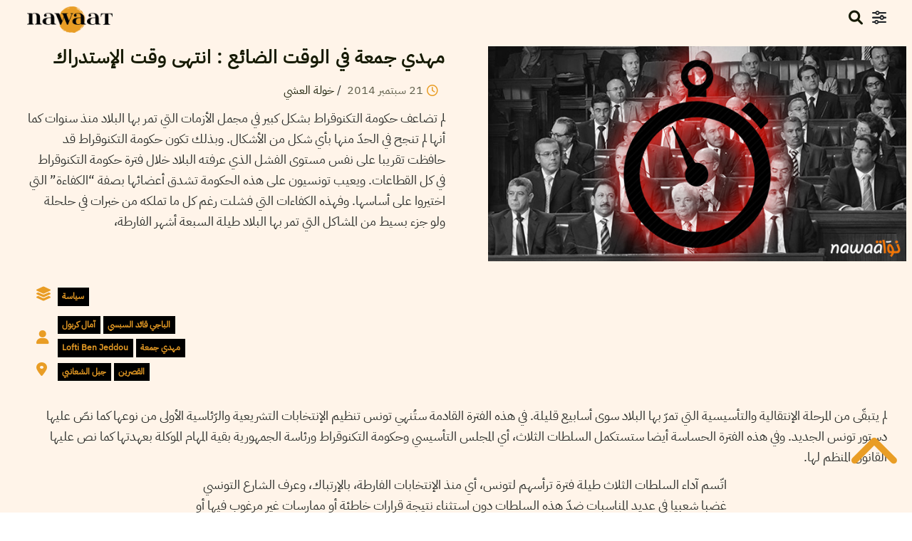

--- FILE ---
content_type: text/html; charset=UTF-8
request_url: https://nawaat.org/2014/09/21/%D9%85%D9%87%D8%AF%D9%8A-%D8%AC%D9%85%D8%B9%D8%A9-%D9%81%D9%8A-%D8%A7%D9%84%D9%88%D9%82%D8%AA-%D8%A7%D9%84%D8%B6%D8%A7%D8%A6%D8%B9-%D8%A7%D9%86%D8%AA%D9%87%D9%89-%D9%88%D9%82%D8%AA-%D8%A7%D9%84/
body_size: 30697
content:
<!DOCTYPE html>
<html lang="en-US">

<head><style>img.lazy{min-height:1px}</style><link href="https://cdn.nawaat.org/wp-content/plugins/w3-total-cache/pub/js/lazyload.min.js.gzip" as="script">
				<script>
				window.dataLayer = window.dataLayer || [];
				window.dataLayer.push({
					'authorData': {
						'pageAuthor': 'خولة العشي',
						'pageCategory': 'سياسة',
						'pagePostType': 'post',
						'pagePersona': 'آمال كربول-الباجي قائد السبسي-Lofti Ben Jeddou-مهدي جمعة',
						'pageRegion': 'جبل الشعانبي-القصرين',
					}
				});
				</script>
				<!-- Google Tag Manager -->
<script>(function(w,d,s,l,i){w[l]=w[l]||[];w[l].push({'gtm.start':new Date().getTime(),event:'gtm.js'});var f=d.getElementsByTagName(s)[0],j=d.createElement(s),dl=l!='dataLayer'?'&l='+l:'';j.async=true;j.src='https://www.googletagmanager.com/gtm.js?id='+i+dl;f.parentNode.insertBefore(j,f);})(window,document,'script','dataLayer','GTM-TJ5496HH');</script>
<!-- End Google Tag Manager -->

<!-- Google tag (gtag.js) -->
<script async src="https://www.googletagmanager.com/gtag/js?id=G-Y3JG0M0SQ1"></script>
<script>
  window.dataLayer = window.dataLayer || [];
  function gtag(){dataLayer.push(arguments);}
  gtag('js', new Date());

  gtag('config', 'G-Y3JG0M0SQ1');
</script>

	<meta charset="UTF-8">
	<meta name="viewport" content="width=device-width, initial-scale=1">
	<link rel="profile" href="http://gmpg.org/xfn/11">
	<link rel="pingback" href="https://nawaat.org/xmlrpc.php">
							<meta property="twitter:account_id" content="15003744" />
											<meta property="og:description" content="لم تضاعف حكومة التكنوقراط بشكل كبير في مجمل الأزمات التي تمر بها البلاد منذ سنوات كما أنها لم تنجح في الحدّ منها بأي شكل من الأشكال. وبذلك تكون حكومة التكنوقراط قد حافظت تقريبا على نفس مستوى الفشل الذي عرفته البلاد خلال فترة حكومة التكنوقراط في كل القطاعات. ويعيب تونسيون على هذه الحكومة تشدق أعضائها بصفة “الكفاءة” التي اختيروا على أساسها. وفهذه الكفاءات التي فشلت رغم كل ما تملكه من خبرات في حلحلة ولو جزء بسيط من المشاكل التي تمر بها البلاد طيلة السبعة أشهر الفارطة،" />
											<meta property="og:site_name" content="Nawaat" />
											<meta property="title" content="مهدي جمعة في الوقت الضائع : انتهى وقت الإستدراك" />
											<meta property="og:title" content="مهدي جمعة في الوقت الضائع : انتهى وقت الإستدراك" />
											<meta property="og:url" content="https://nawaat.org/2014/09/21/%d9%85%d9%87%d8%af%d9%8a-%d8%ac%d9%85%d8%b9%d8%a9-%d9%81%d9%8a-%d8%a7%d9%84%d9%88%d9%82%d8%aa-%d8%a7%d9%84%d8%b6%d8%a7%d8%a6%d8%b9-%d8%a7%d9%86%d8%aa%d9%87%d9%89-%d9%88%d9%82%d8%aa-%d8%a7%d9%84/" />
											<meta property="og:locale" content="fr_FR" />
											<meta property="og:type" content="article" />
											<meta property="og:image" content="https://cdn.nawaat.org/wp-content/uploads/2014/09/mehdi-jomaa-elections-2014.jpg" />
											<meta name="twitter:card" content="summary_large_image" />
											<meta name="twitter:site" content="@nawaat" />
											<meta name="twitter:via" content="nawaat" />
											<meta name="twitter:creator" content="@nawaat" />
											<meta name="twitter:title" content="مهدي جمعة في الوقت الضائع : انتهى وقت الإستدراك" />
											<meta name="twitter:description" content="لم تضاعف حكومة التكنوقراط بشكل كبير في مجمل الأزمات التي تمر بها البلاد منذ سنوات كما أنها لم تنجح في الحدّ منها بأي شكل من الأشكال. وبذلك تكون حكومة التكنوقراط قد حافظت تقريبا على نفس مستوى الفشل الذي عرفته البلاد خلال فترة حكومة التكنوقراط في كل القطاعات. ويعيب تونسيون على هذه الحكومة تشدق أعضائها بصفة “الكفاءة” التي اختيروا على أساسها. وفهذه الكفاءات التي فشلت رغم كل ما تملكه من خبرات في حلحلة ولو جزء بسيط من المشاكل التي تمر بها البلاد طيلة السبعة أشهر الفارطة،" />
											<meta name="description" content="لم تضاعف حكومة التكنوقراط بشكل كبير في مجمل الأزمات التي تمر بها البلاد منذ سنوات كما أنها لم تنجح في الحدّ منها بأي شكل من الأشكال. وبذلك تكون حكومة التكنوقراط قد حافظت تقريبا على نفس مستوى الفشل الذي عرفته البلاد خلال فترة حكومة التكنوقراط في كل القطاعات. ويعيب تونسيون على هذه الحكومة تشدق أعضائها بصفة “الكفاءة” التي اختيروا على أساسها. وفهذه الكفاءات التي فشلت رغم كل ما تملكه من خبرات في حلحلة ولو جزء بسيط من المشاكل التي تمر بها البلاد طيلة السبعة أشهر الفارطة،" />
											<meta name="twitter:image" content="https://cdn.nawaat.org/wp-content/uploads/2014/09/mehdi-jomaa-elections-2014.jpg" />
											<meta name="keywords" content="Tunisie, Tunisia, journalism, journalisme, democracy, democratie, public interest journalism" />
											<meta name="date" content="1411311119" />
											<meta name="standout" content="https://nawaat.org/2014/09/21/%d9%85%d9%87%d8%af%d9%8a-%d8%ac%d9%85%d8%b9%d8%a9-%d9%81%d9%8a-%d8%a7%d9%84%d9%88%d9%82%d8%aa-%d8%a7%d9%84%d8%b6%d8%a7%d8%a6%d8%b9-%d8%a7%d9%86%d8%aa%d9%87%d9%89-%d9%88%d9%82%d8%aa-%d8%a7%d9%84/" />
											<meta property="fb:app_id" content="1509002622730925" />
											<meta property="fb:page_id" content="186352466213" />
											<meta property="article:publisher" content="https://www.facebook.com/nawaat" />
											<meta property="og:article:published_time" content="1411311119" />
											<link rel="image_src" data-page-subject="true" href="https://cdn.nawaat.org/wp-content/uploads/2014/09/mehdi-jomaa-elections-2014.jpg">
								<link rel="canonical" data-page-subject="true" href="https://nawaat.org/2014/09/21/%d9%85%d9%87%d8%af%d9%8a-%d8%ac%d9%85%d8%b9%d8%a9-%d9%81%d9%8a-%d8%a7%d9%84%d9%88%d9%82%d8%aa-%d8%a7%d9%84%d8%b6%d8%a7%d8%a6%d8%b9-%d8%a7%d9%86%d8%aa%d9%87%d9%89-%d9%88%d9%82%d8%aa-%d8%a7%d9%84/">
				<meta content="#f37822" name="msapplication-TileColor">
		<meta content="https://cdn.nawaat.org/wp-content/themes/patch-self-hosted/static/img/default/mstile-144x144.png" name="msapplication-TileImage">
		<meta content="#ffffff" name="theme-color">
	<link href="https://fonts.googleapis.com" rel="preconnect" crossorigin><link href="https://fonts.gstatic.com" rel="preconnect" crossorigin><title>مهدي جمعة في الوقت الضائع : انتهى وقت الإستدراك &#8211; Nawaat</title>
<meta name='robots' content='max-image-preview:large' />
<link rel='dns-prefetch' href='//v0.wordpress.com' />
<link rel='dns-prefetch' href='//fonts.googleapis.com' />
<link rel="alternate" type="application/rss+xml" title="Nawaat &raquo; Feed" href="https://nawaat.org/feed/" />
<link rel="alternate" type="application/rss+xml" title="Nawaat &raquo; Comments Feed" href="https://nawaat.org/comments/feed/" />
<link rel="alternate" type="application/rss+xml" title="Nawaat &raquo; مهدي جمعة في الوقت الضائع : انتهى وقت الإستدراك Comments Feed" href="https://nawaat.org/2014/09/21/%d9%85%d9%87%d8%af%d9%8a-%d8%ac%d9%85%d8%b9%d8%a9-%d9%81%d9%8a-%d8%a7%d9%84%d9%88%d9%82%d8%aa-%d8%a7%d9%84%d8%b6%d8%a7%d8%a6%d8%b9-%d8%a7%d9%86%d8%aa%d9%87%d9%89-%d9%88%d9%82%d8%aa-%d8%a7%d9%84/feed/" />
<link rel="alternate" title="oEmbed (JSON)" type="application/json+oembed" href="https://nawaat.org/wp-json/oembed/1.0/embed?url=https%3A%2F%2Fnawaat.org%2F2014%2F09%2F21%2F%25d9%2585%25d9%2587%25d8%25af%25d9%258a-%25d8%25ac%25d9%2585%25d8%25b9%25d8%25a9-%25d9%2581%25d9%258a-%25d8%25a7%25d9%2584%25d9%2588%25d9%2582%25d8%25aa-%25d8%25a7%25d9%2584%25d8%25b6%25d8%25a7%25d8%25a6%25d8%25b9-%25d8%25a7%25d9%2586%25d8%25aa%25d9%2587%25d9%2589-%25d9%2588%25d9%2582%25d8%25aa-%25d8%25a7%25d9%2584%2F" />
<link rel="alternate" title="oEmbed (XML)" type="text/xml+oembed" href="https://nawaat.org/wp-json/oembed/1.0/embed?url=https%3A%2F%2Fnawaat.org%2F2014%2F09%2F21%2F%25d9%2585%25d9%2587%25d8%25af%25d9%258a-%25d8%25ac%25d9%2585%25d8%25b9%25d8%25a9-%25d9%2581%25d9%258a-%25d8%25a7%25d9%2584%25d9%2588%25d9%2582%25d8%25aa-%25d8%25a7%25d9%2584%25d8%25b6%25d8%25a7%25d8%25a6%25d8%25b9-%25d8%25a7%25d9%2586%25d8%25aa%25d9%2587%25d9%2589-%25d9%2588%25d9%2582%25d8%25aa-%25d8%25a7%25d9%2584%2F&#038;format=xml" />
<style id='wp-img-auto-sizes-contain-inline-css' type='text/css'>
img:is([sizes=auto i],[sizes^="auto," i]){contain-intrinsic-size:3000px 1500px}
/*# sourceURL=wp-img-auto-sizes-contain-inline-css */
</style>
<link rel='stylesheet' id='customify-font-stylesheet-0-css' href='https://fonts.googleapis.com/css2?family=Roboto%3Aital%2Cwght%400%2C100%3B0%2C300%3B0%2C400%3B0%2C500%3B0%2C700%3B0%2C900%3B1%2C100%3B1%2C300%3B1%2C400%3B1%2C500%3B1%2C700%3B1%2C900&#038;display=swap&#038;ver=26783932' type='text/css' media='all' />
<style id='wp-emoji-styles-inline-css' type='text/css'>

	img.wp-smiley, img.emoji {
		display: inline !important;
		border: none !important;
		box-shadow: none !important;
		height: 1em !important;
		width: 1em !important;
		margin: 0 0.07em !important;
		vertical-align: -0.1em !important;
		background: none !important;
		padding: 0 !important;
	}
/*# sourceURL=wp-emoji-styles-inline-css */
</style>
<style id='wp-block-library-inline-css' type='text/css'>
:root{--wp-block-synced-color:#7a00df;--wp-block-synced-color--rgb:122,0,223;--wp-bound-block-color:var(--wp-block-synced-color);--wp-editor-canvas-background:#ddd;--wp-admin-theme-color:#007cba;--wp-admin-theme-color--rgb:0,124,186;--wp-admin-theme-color-darker-10:#006ba1;--wp-admin-theme-color-darker-10--rgb:0,107,160.5;--wp-admin-theme-color-darker-20:#005a87;--wp-admin-theme-color-darker-20--rgb:0,90,135;--wp-admin-border-width-focus:2px}@media (min-resolution:192dpi){:root{--wp-admin-border-width-focus:1.5px}}.wp-element-button{cursor:pointer}:root .has-very-light-gray-background-color{background-color:#eee}:root .has-very-dark-gray-background-color{background-color:#313131}:root .has-very-light-gray-color{color:#eee}:root .has-very-dark-gray-color{color:#313131}:root .has-vivid-green-cyan-to-vivid-cyan-blue-gradient-background{background:linear-gradient(135deg,#00d084,#0693e3)}:root .has-purple-crush-gradient-background{background:linear-gradient(135deg,#34e2e4,#4721fb 50%,#ab1dfe)}:root .has-hazy-dawn-gradient-background{background:linear-gradient(135deg,#faaca8,#dad0ec)}:root .has-subdued-olive-gradient-background{background:linear-gradient(135deg,#fafae1,#67a671)}:root .has-atomic-cream-gradient-background{background:linear-gradient(135deg,#fdd79a,#004a59)}:root .has-nightshade-gradient-background{background:linear-gradient(135deg,#330968,#31cdcf)}:root .has-midnight-gradient-background{background:linear-gradient(135deg,#020381,#2874fc)}:root{--wp--preset--font-size--normal:16px;--wp--preset--font-size--huge:42px}.has-regular-font-size{font-size:1em}.has-larger-font-size{font-size:2.625em}.has-normal-font-size{font-size:var(--wp--preset--font-size--normal)}.has-huge-font-size{font-size:var(--wp--preset--font-size--huge)}.has-text-align-center{text-align:center}.has-text-align-left{text-align:left}.has-text-align-right{text-align:right}.has-fit-text{white-space:nowrap!important}#end-resizable-editor-section{display:none}.aligncenter{clear:both}.items-justified-left{justify-content:flex-start}.items-justified-center{justify-content:center}.items-justified-right{justify-content:flex-end}.items-justified-space-between{justify-content:space-between}.screen-reader-text{border:0;clip-path:inset(50%);height:1px;margin:-1px;overflow:hidden;padding:0;position:absolute;width:1px;word-wrap:normal!important}.screen-reader-text:focus{background-color:#ddd;clip-path:none;color:#444;display:block;font-size:1em;height:auto;left:5px;line-height:normal;padding:15px 23px 14px;text-decoration:none;top:5px;width:auto;z-index:100000}html :where(.has-border-color){border-style:solid}html :where([style*=border-top-color]){border-top-style:solid}html :where([style*=border-right-color]){border-right-style:solid}html :where([style*=border-bottom-color]){border-bottom-style:solid}html :where([style*=border-left-color]){border-left-style:solid}html :where([style*=border-width]){border-style:solid}html :where([style*=border-top-width]){border-top-style:solid}html :where([style*=border-right-width]){border-right-style:solid}html :where([style*=border-bottom-width]){border-bottom-style:solid}html :where([style*=border-left-width]){border-left-style:solid}html :where(img[class*=wp-image-]){height:auto;max-width:100%}:where(figure){margin:0 0 1em}html :where(.is-position-sticky){--wp-admin--admin-bar--position-offset:var(--wp-admin--admin-bar--height,0px)}@media screen and (max-width:600px){html :where(.is-position-sticky){--wp-admin--admin-bar--position-offset:0px}}

/*# sourceURL=wp-block-library-inline-css */
</style><style id='global-styles-inline-css' type='text/css'>
:root{--wp--preset--aspect-ratio--square: 1;--wp--preset--aspect-ratio--4-3: 4/3;--wp--preset--aspect-ratio--3-4: 3/4;--wp--preset--aspect-ratio--3-2: 3/2;--wp--preset--aspect-ratio--2-3: 2/3;--wp--preset--aspect-ratio--16-9: 16/9;--wp--preset--aspect-ratio--9-16: 9/16;--wp--preset--color--black: #000000;--wp--preset--color--cyan-bluish-gray: #abb8c3;--wp--preset--color--white: #ffffff;--wp--preset--color--pale-pink: #f78da7;--wp--preset--color--vivid-red: #cf2e2e;--wp--preset--color--luminous-vivid-orange: #ff6900;--wp--preset--color--luminous-vivid-amber: #fcb900;--wp--preset--color--light-green-cyan: #7bdcb5;--wp--preset--color--vivid-green-cyan: #00d084;--wp--preset--color--pale-cyan-blue: #8ed1fc;--wp--preset--color--vivid-cyan-blue: #0693e3;--wp--preset--color--vivid-purple: #9b51e0;--wp--preset--gradient--vivid-cyan-blue-to-vivid-purple: linear-gradient(135deg,rgb(6,147,227) 0%,rgb(155,81,224) 100%);--wp--preset--gradient--light-green-cyan-to-vivid-green-cyan: linear-gradient(135deg,rgb(122,220,180) 0%,rgb(0,208,130) 100%);--wp--preset--gradient--luminous-vivid-amber-to-luminous-vivid-orange: linear-gradient(135deg,rgb(252,185,0) 0%,rgb(255,105,0) 100%);--wp--preset--gradient--luminous-vivid-orange-to-vivid-red: linear-gradient(135deg,rgb(255,105,0) 0%,rgb(207,46,46) 100%);--wp--preset--gradient--very-light-gray-to-cyan-bluish-gray: linear-gradient(135deg,rgb(238,238,238) 0%,rgb(169,184,195) 100%);--wp--preset--gradient--cool-to-warm-spectrum: linear-gradient(135deg,rgb(74,234,220) 0%,rgb(151,120,209) 20%,rgb(207,42,186) 40%,rgb(238,44,130) 60%,rgb(251,105,98) 80%,rgb(254,248,76) 100%);--wp--preset--gradient--blush-light-purple: linear-gradient(135deg,rgb(255,206,236) 0%,rgb(152,150,240) 100%);--wp--preset--gradient--blush-bordeaux: linear-gradient(135deg,rgb(254,205,165) 0%,rgb(254,45,45) 50%,rgb(107,0,62) 100%);--wp--preset--gradient--luminous-dusk: linear-gradient(135deg,rgb(255,203,112) 0%,rgb(199,81,192) 50%,rgb(65,88,208) 100%);--wp--preset--gradient--pale-ocean: linear-gradient(135deg,rgb(255,245,203) 0%,rgb(182,227,212) 50%,rgb(51,167,181) 100%);--wp--preset--gradient--electric-grass: linear-gradient(135deg,rgb(202,248,128) 0%,rgb(113,206,126) 100%);--wp--preset--gradient--midnight: linear-gradient(135deg,rgb(2,3,129) 0%,rgb(40,116,252) 100%);--wp--preset--font-size--small: 13px;--wp--preset--font-size--medium: 20px;--wp--preset--font-size--large: 36px;--wp--preset--font-size--x-large: 42px;--wp--preset--spacing--20: 0.44rem;--wp--preset--spacing--30: 0.67rem;--wp--preset--spacing--40: 1rem;--wp--preset--spacing--50: 1.5rem;--wp--preset--spacing--60: 2.25rem;--wp--preset--spacing--70: 3.38rem;--wp--preset--spacing--80: 5.06rem;--wp--preset--shadow--natural: 6px 6px 9px rgba(0, 0, 0, 0.2);--wp--preset--shadow--deep: 12px 12px 50px rgba(0, 0, 0, 0.4);--wp--preset--shadow--sharp: 6px 6px 0px rgba(0, 0, 0, 0.2);--wp--preset--shadow--outlined: 6px 6px 0px -3px rgb(255, 255, 255), 6px 6px rgb(0, 0, 0);--wp--preset--shadow--crisp: 6px 6px 0px rgb(0, 0, 0);}:where(.is-layout-flex){gap: 0.5em;}:where(.is-layout-grid){gap: 0.5em;}body .is-layout-flex{display: flex;}.is-layout-flex{flex-wrap: wrap;align-items: center;}.is-layout-flex > :is(*, div){margin: 0;}body .is-layout-grid{display: grid;}.is-layout-grid > :is(*, div){margin: 0;}:where(.wp-block-columns.is-layout-flex){gap: 2em;}:where(.wp-block-columns.is-layout-grid){gap: 2em;}:where(.wp-block-post-template.is-layout-flex){gap: 1.25em;}:where(.wp-block-post-template.is-layout-grid){gap: 1.25em;}.has-black-color{color: var(--wp--preset--color--black) !important;}.has-cyan-bluish-gray-color{color: var(--wp--preset--color--cyan-bluish-gray) !important;}.has-white-color{color: var(--wp--preset--color--white) !important;}.has-pale-pink-color{color: var(--wp--preset--color--pale-pink) !important;}.has-vivid-red-color{color: var(--wp--preset--color--vivid-red) !important;}.has-luminous-vivid-orange-color{color: var(--wp--preset--color--luminous-vivid-orange) !important;}.has-luminous-vivid-amber-color{color: var(--wp--preset--color--luminous-vivid-amber) !important;}.has-light-green-cyan-color{color: var(--wp--preset--color--light-green-cyan) !important;}.has-vivid-green-cyan-color{color: var(--wp--preset--color--vivid-green-cyan) !important;}.has-pale-cyan-blue-color{color: var(--wp--preset--color--pale-cyan-blue) !important;}.has-vivid-cyan-blue-color{color: var(--wp--preset--color--vivid-cyan-blue) !important;}.has-vivid-purple-color{color: var(--wp--preset--color--vivid-purple) !important;}.has-black-background-color{background-color: var(--wp--preset--color--black) !important;}.has-cyan-bluish-gray-background-color{background-color: var(--wp--preset--color--cyan-bluish-gray) !important;}.has-white-background-color{background-color: var(--wp--preset--color--white) !important;}.has-pale-pink-background-color{background-color: var(--wp--preset--color--pale-pink) !important;}.has-vivid-red-background-color{background-color: var(--wp--preset--color--vivid-red) !important;}.has-luminous-vivid-orange-background-color{background-color: var(--wp--preset--color--luminous-vivid-orange) !important;}.has-luminous-vivid-amber-background-color{background-color: var(--wp--preset--color--luminous-vivid-amber) !important;}.has-light-green-cyan-background-color{background-color: var(--wp--preset--color--light-green-cyan) !important;}.has-vivid-green-cyan-background-color{background-color: var(--wp--preset--color--vivid-green-cyan) !important;}.has-pale-cyan-blue-background-color{background-color: var(--wp--preset--color--pale-cyan-blue) !important;}.has-vivid-cyan-blue-background-color{background-color: var(--wp--preset--color--vivid-cyan-blue) !important;}.has-vivid-purple-background-color{background-color: var(--wp--preset--color--vivid-purple) !important;}.has-black-border-color{border-color: var(--wp--preset--color--black) !important;}.has-cyan-bluish-gray-border-color{border-color: var(--wp--preset--color--cyan-bluish-gray) !important;}.has-white-border-color{border-color: var(--wp--preset--color--white) !important;}.has-pale-pink-border-color{border-color: var(--wp--preset--color--pale-pink) !important;}.has-vivid-red-border-color{border-color: var(--wp--preset--color--vivid-red) !important;}.has-luminous-vivid-orange-border-color{border-color: var(--wp--preset--color--luminous-vivid-orange) !important;}.has-luminous-vivid-amber-border-color{border-color: var(--wp--preset--color--luminous-vivid-amber) !important;}.has-light-green-cyan-border-color{border-color: var(--wp--preset--color--light-green-cyan) !important;}.has-vivid-green-cyan-border-color{border-color: var(--wp--preset--color--vivid-green-cyan) !important;}.has-pale-cyan-blue-border-color{border-color: var(--wp--preset--color--pale-cyan-blue) !important;}.has-vivid-cyan-blue-border-color{border-color: var(--wp--preset--color--vivid-cyan-blue) !important;}.has-vivid-purple-border-color{border-color: var(--wp--preset--color--vivid-purple) !important;}.has-vivid-cyan-blue-to-vivid-purple-gradient-background{background: var(--wp--preset--gradient--vivid-cyan-blue-to-vivid-purple) !important;}.has-light-green-cyan-to-vivid-green-cyan-gradient-background{background: var(--wp--preset--gradient--light-green-cyan-to-vivid-green-cyan) !important;}.has-luminous-vivid-amber-to-luminous-vivid-orange-gradient-background{background: var(--wp--preset--gradient--luminous-vivid-amber-to-luminous-vivid-orange) !important;}.has-luminous-vivid-orange-to-vivid-red-gradient-background{background: var(--wp--preset--gradient--luminous-vivid-orange-to-vivid-red) !important;}.has-very-light-gray-to-cyan-bluish-gray-gradient-background{background: var(--wp--preset--gradient--very-light-gray-to-cyan-bluish-gray) !important;}.has-cool-to-warm-spectrum-gradient-background{background: var(--wp--preset--gradient--cool-to-warm-spectrum) !important;}.has-blush-light-purple-gradient-background{background: var(--wp--preset--gradient--blush-light-purple) !important;}.has-blush-bordeaux-gradient-background{background: var(--wp--preset--gradient--blush-bordeaux) !important;}.has-luminous-dusk-gradient-background{background: var(--wp--preset--gradient--luminous-dusk) !important;}.has-pale-ocean-gradient-background{background: var(--wp--preset--gradient--pale-ocean) !important;}.has-electric-grass-gradient-background{background: var(--wp--preset--gradient--electric-grass) !important;}.has-midnight-gradient-background{background: var(--wp--preset--gradient--midnight) !important;}.has-small-font-size{font-size: var(--wp--preset--font-size--small) !important;}.has-medium-font-size{font-size: var(--wp--preset--font-size--medium) !important;}.has-large-font-size{font-size: var(--wp--preset--font-size--large) !important;}.has-x-large-font-size{font-size: var(--wp--preset--font-size--x-large) !important;}
/*# sourceURL=global-styles-inline-css */
</style>

<style id='classic-theme-styles-inline-css' type='text/css'>
/*! This file is auto-generated */
.wp-block-button__link{color:#fff;background-color:#32373c;border-radius:9999px;box-shadow:none;text-decoration:none;padding:calc(.667em + 2px) calc(1.333em + 2px);font-size:1.125em}.wp-block-file__button{background:#32373c;color:#fff;text-decoration:none}
/*# sourceURL=https://cdn.nawaat.org/wp-includes/css/classic-themes.min.css.gzip */
</style>
<link rel='stylesheet' id='contact-form-7-css' href='https://cdn.nawaat.org/wp-content/plugins/contact-form-7/includes/css/styles.css.gzip?ver=30979307' type='text/css' media='all' />
<style id='contact-form-7-inline-css' type='text/css'>
.wpcf7 .wpcf7-recaptcha iframe {margin-bottom: 0;}.wpcf7 .wpcf7-recaptcha[data-align="center"] > div {margin: 0 auto;}.wpcf7 .wpcf7-recaptcha[data-align="right"] > div {margin: 0 0 0 auto;}
/*# sourceURL=contact-form-7-inline-css */
</style>
<link rel='stylesheet' id='nawaat-post-summary-frontend-css' href='https://cdn.nawaat.org/wp-content/plugins/relatedpostai/admin/css/post-summary-frontend.css.gzip?ver=94327870' type='text/css' media='all' />
<link rel='stylesheet' id='font-awesome-style-css' href='https://cdn.nawaat.org/wp-content/themes/patch-self-hosted/assets/fontawesome/css/all.min.css.gzip?ver=78666531' type='text/css' media='all' />
<link rel='stylesheet' id='bootstrap-min-css' href='https://cdn.nawaat.org/wp-content/themes/patch-self-hosted/assets/css/bootstrap.min.css.gzip?ver=18362208' type='text/css' media='all' />
<link rel='stylesheet' id='splidemin-css' href='https://cdn.nawaat.org/wp-content/themes/patch-self-hosted/assets/css/splide.min.css.gzip?ver=21448144' type='text/css' media='all' />
<link rel='stylesheet' id='patch-style-2-css' href='https://cdn.nawaat.org/wp-content/themes/patch-self-hosted/style.css.gzip?ver=19021899' type='text/css' media='all' />
<link rel='stylesheet' id='patch-style-custom-css' href='https://cdn.nawaat.org/wp-content/themes/patch-self-hosted/assets/css/custom.css.gzip?ver=18100245' type='text/css' media='all' />
<link rel='stylesheet' id='patch-fonts-css' href='//fonts.googleapis.com/css?family=Roboto%3A500%2C400%2C300%2C500italic%2C400italic%2C300italic%7COswald%3A300%2C400%2C700&#038;subset=latin%2Clatin-ext&#038;ver=73956123' type='text/css' media='all' />
<link rel='stylesheet' id='juxtapose-css-css' href='https://cdn.nawaat.org/wp-content/themes/patch-self-hosted/assets/css/juxtapose.css.gzip?ver=26531686' type='text/css' media='all' />
<link rel='stylesheet' id='select2-css-css' href='https://cdn.nawaat.org/wp-content/themes/patch-self-hosted/assets/css/select2.3.5.2.css.gzip?ver=25241729' type='text/css' media='all' />
<link rel='stylesheet' id='select2-bootstrap.css-css' href='https://cdn.nawaat.org/wp-content/themes/patch-self-hosted/assets/css/select2.3.5.2-bootstrap.css.gzip?ver=7533201' type='text/css' media='all' />
<link rel='stylesheet' id='select2-css2-css' href='https://cdn.nawaat.org/wp-content/themes/patch-self-hosted/assets/css/select2.3.5.2.css.gzip?ver=84851932' type='text/css' media='all' />
<link rel='stylesheet' id='select2-bootstrap.css2-css' href='https://cdn.nawaat.org/wp-content/themes/patch-self-hosted/assets/css/select2.3.5.2-bootstrap.css.gzip?ver=38088539' type='text/css' media='all' />
<script type="text/javascript" src="https://cdn.nawaat.org/wp-includes/js/jquery/jquery.min.js.gzip?ver=51969577" id="jquery-core-js"></script>
<script type="text/javascript" src="https://cdn.nawaat.org/wp-includes/js/jquery/jquery-migrate.min.js.gzip?ver=9353848" id="jquery-migrate-js"></script>
<script type="text/javascript" src="https://cdn.nawaat.org/wp-content/themes/patch-self-hosted/assets/js/select2.3.5.2.min.js.gzip?ver=44819913" id="nwr-select2-script-js"></script>
<script type="text/javascript" src="https://cdn.nawaat.org/wp-content/themes/patch-self-hosted/assets/js/select2_locale_fr.js.gzip?ver=14215007" id="nwr-select2-lang-script-js"></script>
<script type="text/javascript" id="snazzymaps-js-js-extra">
/* <![CDATA[ */
var SnazzyDataForSnazzyMaps = [];
SnazzyDataForSnazzyMaps={"id":233605,"name":"Orange","description":"Based on simple gray","url":"https:\/\/snazzymaps.com\/style\/233605\/orange","imageUrl":"https:\/\/snazzy-maps-cdn.azureedge.net\/assets\/233605-orange.png?v=00010101120000","json":"[{\"featureType\":\"administrative\",\"elementType\":\"geometry\",\"stylers\":[{\"color\":\"#a7a7a7\"}]},{\"featureType\":\"administrative\",\"elementType\":\"labels.text.fill\",\"stylers\":[{\"visibility\":\"on\"},{\"color\":\"#737373\"}]},{\"featureType\":\"landscape\",\"elementType\":\"geometry.fill\",\"stylers\":[{\"visibility\":\"on\"},{\"color\":\"#ffffff\"}]},{\"featureType\":\"poi\",\"elementType\":\"geometry.fill\",\"stylers\":[{\"visibility\":\"on\"},{\"color\":\"#dadada\"}]},{\"featureType\":\"poi\",\"elementType\":\"labels\",\"stylers\":[{\"visibility\":\"off\"}]},{\"featureType\":\"poi\",\"elementType\":\"labels.icon\",\"stylers\":[{\"visibility\":\"off\"}]},{\"featureType\":\"road\",\"elementType\":\"geometry\",\"stylers\":[{\"visibility\":\"on\"},{\"color\":\"#ffa000\"}]},{\"featureType\":\"road\",\"elementType\":\"geometry.fill\",\"stylers\":[{\"visibility\":\"on\"},{\"color\":\"#ffa000\"}]},{\"featureType\":\"road\",\"elementType\":\"geometry.stroke\",\"stylers\":[{\"color\":\"#ffa000\"},{\"visibility\":\"on\"}]},{\"featureType\":\"road\",\"elementType\":\"labels\",\"stylers\":[{\"visibility\":\"off\"}]},{\"featureType\":\"road\",\"elementType\":\"labels.text\",\"stylers\":[{\"visibility\":\"off\"}]},{\"featureType\":\"road\",\"elementType\":\"labels.text.fill\",\"stylers\":[{\"color\":\"#ffffff\"},{\"visibility\":\"off\"}]},{\"featureType\":\"road\",\"elementType\":\"labels.text.stroke\",\"stylers\":[{\"visibility\":\"off\"},{\"color\":\"#ffa000\"}]},{\"featureType\":\"road\",\"elementType\":\"labels.icon\",\"stylers\":[{\"visibility\":\"off\"}]},{\"featureType\":\"road.highway\",\"elementType\":\"geometry.fill\",\"stylers\":[{\"color\":\"#ffa000\"}]},{\"featureType\":\"road.highway\",\"elementType\":\"geometry.stroke\",\"stylers\":[{\"visibility\":\"on\"},{\"color\":\"#ffa000\"}]},{\"featureType\":\"road.arterial\",\"elementType\":\"geometry.fill\",\"stylers\":[{\"color\":\"#ffa000\"}]},{\"featureType\":\"road.arterial\",\"elementType\":\"geometry.stroke\",\"stylers\":[{\"color\":\"#ffa000\"}]},{\"featureType\":\"road.local\",\"elementType\":\"geometry.fill\",\"stylers\":[{\"visibility\":\"on\"},{\"color\":\"#ffcf7f\"},{\"weight\":1.8}]},{\"featureType\":\"road.local\",\"elementType\":\"geometry.stroke\",\"stylers\":[{\"color\":\"#ffa000\"}]},{\"featureType\":\"transit\",\"elementType\":\"all\",\"stylers\":[{\"color\":\"#808080\"},{\"visibility\":\"off\"}]},{\"featureType\":\"water\",\"elementType\":\"geometry.fill\",\"stylers\":[{\"color\":\"#d3d3d3\"}]}]","views":488,"favorites":1,"createdBy":{"name":"Nezinau","url":null},"createdOn":"2018-10-02T10:35:26.6","tags":["light","no-labels","simple"],"colors":["gray","orange"]};
//# sourceURL=snazzymaps-js-js-extra
/* ]]> */
</script>
<script type="text/javascript" src="https://cdn.nawaat.org/wp-content/plugins/snazzy-maps/snazzymaps.js.gzip?ver=74515589" id="snazzymaps-js-js"></script>
<link rel="https://api.w.org/" href="https://nawaat.org/wp-json/" /><link rel="alternate" title="JSON" type="application/json" href="https://nawaat.org/wp-json/wp/v2/posts/36576" /><link rel="EditURI" type="application/rsd+xml" title="RSD" href="https://nawaat.org/xmlrpc.php?rsd" />

<link rel="canonical" href="https://nawaat.org/2014/09/21/%d9%85%d9%87%d8%af%d9%8a-%d8%ac%d9%85%d8%b9%d8%a9-%d9%81%d9%8a-%d8%a7%d9%84%d9%88%d9%82%d8%aa-%d8%a7%d9%84%d8%b6%d8%a7%d8%a6%d8%b9-%d8%a7%d9%86%d8%aa%d9%87%d9%89-%d9%88%d9%82%d8%aa-%d8%a7%d9%84/" />
<link rel='shortlink' href='https://nawaat.org/?p=36576' />
		<!-- Custom Logo: hide header text -->
		<style id="custom-logo-css" type="text/css">
			.site-title, .site-description-text {
				position: absolute;
				clip-path: inset(50%);
			}
		</style>
		<meta name="framework" content="Alkivia Framework 0.8" />
	<script>
		(function(m,a,i,l,e,r){ m['MailerLiteObject']=e;function f(){
		var c={ a:arguments,q:[]};var r=this.push(c);return "number"!=typeof r?r:f.bind(c.q);}
		f.q=f.q||[];m[e]=m[e]||f.bind(f.q);m[e].q=m[e].q||f.q;r=a.createElement(i);
		var _=a.getElementsByTagName(i)[0];r.async=1;r.src=l+'?v'+(~~(new Date().getTime()/1000000));
		_.parentNode.insertBefore(r,_);})(window, document, 'script', 'https://static.mailerlite.com/js/universal.js', 'ml');

		var ml_account = ml('accounts', '3569159', 'i5c8o9t9o9', 'load');
	</script>
<link rel="icon" href="https://cdn.nawaat.org/wp-content/uploads/2023/05/wp-1683824979921-100x100.jpg" sizes="32x32" />
<link rel="icon" href="https://cdn.nawaat.org/wp-content/uploads/2023/05/wp-1683824979921.jpg" sizes="192x192" />
<link rel="apple-touch-icon" href="https://cdn.nawaat.org/wp-content/uploads/2023/05/wp-1683824979921.jpg" />
<meta name="msapplication-TileImage" content="https://cdn.nawaat.org/wp-content/uploads/2023/05/wp-1683824979921.jpg" />
			<style id="customify_output_style">
				:root { --sm-color-primary: #ffeb00; }
:root { --sm-color-secondary: #cae00f; }
:root { --sm-color-tertiary: #bbd916; }
:root { --sm-dark-primary: #161a03; }
:root { --sm-dark-secondary: #2a2c29; }
:root { --sm-dark-tertiary: #7e8073; }
:root { --sm-light-primary: #ffffff; }
:root { --sm-light-secondary: #fcfcf5; }
:root { --sm-light-tertiary: #f4f7e6; }
.site-logo img, .custom-logo-link img { max-height: 80px; }
.site-title { font-size: 80px; }
.nav--main li{ margin-bottom: 10px; }@media only screen and (min-width: 900px) { .single .nav--main > li,
				.page .nav--main > li,
				.no-posts .nav--main > li{ margin-bottom: 20px; }}.site-header a, .nav--social a:before, div#infinite-handle span, :first-child:not(input) ~ .form-submit #submit { color: #161a03; }
.nav--main li:hover > a, 
 .nav--social.nav--social a:hover:before, 
 .nav--main li[class*="current-menu"] > a { background-color: #000000; }
.single .hentry,
 .single .comments-area,
 .single .nocomments, 
 .single #respond.comment-respond, 
 .page:not(.entry-card) .hentry, 
 .page:not(.entry-card) .comments-area, 
 .page:not(.entry-card) .nocomments, 
 .page:not(.entry-card) #respond.comment-respond, 
 .attachment-navigation, .nav-links { max-width: 650px; }
@media only screen and (min-width: 1260px) {.single .site-main, 
		.page:not(.entry-card) .site-main,
		.no-posts .site-main { padding-left: 0px;padding-right: 0px;}.single .entry-image--portrait .entry-featured,
		.single .entry-image--tall .entry-featured, 
		.page:not(.entry-card) .entry-image--portrait .entry-featured, 
		.page:not(.entry-card) .entry-image--tall .entry-featured { margin-left: 0px;}.single .entry-image--landscape .entry-featured,
				.single .entry-image--wide .entry-featured,
				.page:not(.entry-card) .entry-image--landscape .entry-featured,
				.page:not(.entry-card) .entry-image--wide .entry-featured { margin-left: 0px;margin-right: 0px; }}body { border-width: 0px; }
body:before { height: 0px; }
body { border-color: #161a03; }
body:before, .site-footer { background-color: #161a03; }
.single .entry-title, .page .entry-title, .dropcap,
 .comment-number,
 .overlay--search .search-field { color: #161a03; }
body { color: #2a2c29; }
.entry-card .entry-image { background-color: #2a2c29; }
body, .entry-card,
 .comment-number,
 textarea,
 .mobile-header-wrapper,
 .main-navigation,
 .overlay--search,
 .overlay--search .search-field,
 .sharing-hidden .inner,
 .nav--main ul,
 input { background-color: #fff4e9; }
.entry-card--text .entry-title, 
 .site-footer a[rel="designer"], 
 .comments-area:after, 
 .comment-number.comment-number--dark, 
 .comment-reply-title:before, 
 .add-comment .add-comment__button { color: #fff4e9; }
.search-form .search-submit { border-color: #fff4e9; }
#arrow { fill: #fff4e9; }
.sharing-hidden .inner:after { border-bottom-color: #fff4e9; }
body { --box-shadow-color: #fff4e9; }

        .single .entry-content a:not([class]), 
        .page:not(.entry-card) .entry-content a:not([class]) {
            box-shadow: #fff4e9 0 0.85em inset;
}
.nav--main li[class*="current-menu"] > a, .nav--main li:hover > a {
            box-shadow: #fff4e9 0 24px inset;
}
@media only screen and (min-width: 900px) {.nav--main ul li[class*="current-menu"] > a, .nav--main ul li:hover > a {
                box-shadow: #fff4e9 0 16px inset;
}
}
a { color: #161a03; }
.single .entry-content a:not([class]), 
 .page .entry-content a:not([class]) { background-color: #000000; }
.dropcap{
			text-shadow: 2px 2px 0 var(--box-shadow-color), 4px 4px 0 #000000;
}
.entry-card.format-quote .entry-content a:not([class]){
			box-shadow: inset 0 -3px 0 #000000;
}
h1 a,
 .site-title a,
 h2 a,
 h3 a,
 .entry-card.format-quote .entry-content a:hover,
 .bypostauthor .comment__author-name:before,
 .site-footer a:hover, .test { color: #000000; }
#bar { fill: #000000; }
.smart-link,
 .edit-link a,
 .author-info__link,
 .comments_add-comment,
 .comment .comment-reply-title a,
 .page-links a,
 :first-child:not(input) ~ .form-submit #submit,
 .sidebar .widget a:hover,
 .highlight,
 .sticky .sticky-post,
 .nav--social a:hover:before,
 .jetpack_subscription_widget input[type="submit"],
 .jetpack_subscription_widget button[type="submit"],
 .widget_blog_subscription input[type="submit"],
 .widget_blog_subscription button[type="submit"],
 .search-form .search-submit,
 div#infinite-handle span:after,
 .entry-format { background-color: #000000; }
.cat-links {
			  color: #FFF;
			  background-color: 000000;
        }.sticky .sticky-post:before,
 .sticky .sticky-post:after { border-top-color: #000000; }
h1, .site-title a { color: #161a03; }
h2, blockquote { color: #161a03; }
h3 { color: #161a03; }
h4 { color: #161a03; }
h5 { color: #161a03; }
h6 { color: #161a03; }
.site-footer { padding-top: 12px; }
.site-footer { padding-bottom: 12px; }
.site-footer { color: #ffffff; }
.site-footer a { color: #ffffff; }
.entry-card:not(.entry-card--text) .entry-title, .byline, .posted-on { color: #161a03; }
.entry-card--text .entry-header { background-color: #161a03; }

@media only screen and (min-width: 1260px) { 

	.single .site-content, 
 .page:not(.entry-card) .site-content, 
 .no-posts .site-content { padding: 30px; }

	.grid, .pagination { max-width: 1850px; }

	.layout-grid .site-content { padding-right: 20px; }

}
			</style>
			<style id="customify_fonts_output">
	
.nav--main a {
font-family: Oswald, "SF Pro Text", Frutiger, "Frutiger Linotype", Univers, Calibri, "Gill Sans", "Gill Sans MT", "Myriad Pro", Myriad, "DejaVu Sans Condensed", "Liberation Sans", "Nimbus Sans L", Tahoma, Geneva, "Helvetica Neue", Helvetica, Arial, sans-serif;
font-weight: 300;
letter-spacing: 0.06;
text-transform: uppercase;
}


.single .entry-title, .page .entry-title {
font-family: Oswald, "SF Pro Text", Frutiger, "Frutiger Linotype", Univers, Calibri, "Gill Sans", "Gill Sans MT", "Myriad Pro", Myriad, "DejaVu Sans Condensed", "Liberation Sans", "Nimbus Sans L", Tahoma, Geneva, "Helvetica Neue", Helvetica, Arial, sans-serif;
font-weight: 400;
letter-spacing: 0.04;
text-transform: uppercase;
}


body {
font-family: Roboto, "SF Pro Text", Frutiger, "Frutiger Linotype", Univers, Calibri, "Gill Sans", "Gill Sans MT", "Myriad Pro", Myriad, "DejaVu Sans Condensed", "Liberation Sans", "Nimbus Sans L", Tahoma, Geneva, "Helvetica Neue", Helvetica, Arial, sans-serif;
font-weight: 300;
letter-spacing: 0;
text-transform: none;
}


blockquote {
font-family: Oswald, "SF Pro Text", Frutiger, "Frutiger Linotype", Univers, Calibri, "Gill Sans", "Gill Sans MT", "Myriad Pro", Myriad, "DejaVu Sans Condensed", "Liberation Sans", "Nimbus Sans L", Tahoma, Geneva, "Helvetica Neue", Helvetica, Arial, sans-serif;
font-weight: 500;
letter-spacing: 0;
text-transform: uppercase;
}


h1 {
font-family: Oswald, "SF Pro Text", Frutiger, "Frutiger Linotype", Univers, Calibri, "Gill Sans", "Gill Sans MT", "Myriad Pro", Myriad, "DejaVu Sans Condensed", "Liberation Sans", "Nimbus Sans L", Tahoma, Geneva, "Helvetica Neue", Helvetica, Arial, sans-serif;
font-weight: 500;
letter-spacing: 0.04;
text-transform: uppercase;
}


h2 {
font-family: Oswald, "SF Pro Text", Frutiger, "Frutiger Linotype", Univers, Calibri, "Gill Sans", "Gill Sans MT", "Myriad Pro", Myriad, "DejaVu Sans Condensed", "Liberation Sans", "Nimbus Sans L", Tahoma, Geneva, "Helvetica Neue", Helvetica, Arial, sans-serif;
font-weight: 500;
letter-spacing: 0.04;
text-transform: uppercase;
}


h3 {
font-family: Oswald, "SF Pro Text", Frutiger, "Frutiger Linotype", Univers, Calibri, "Gill Sans", "Gill Sans MT", "Myriad Pro", Myriad, "DejaVu Sans Condensed", "Liberation Sans", "Nimbus Sans L", Tahoma, Geneva, "Helvetica Neue", Helvetica, Arial, sans-serif;
font-weight: 200;
letter-spacing: 0;
text-transform: none;
}


h4 {
font-family: Oswald, "SF Pro Text", Frutiger, "Frutiger Linotype", Univers, Calibri, "Gill Sans", "Gill Sans MT", "Myriad Pro", Myriad, "DejaVu Sans Condensed", "Liberation Sans", "Nimbus Sans L", Tahoma, Geneva, "Helvetica Neue", Helvetica, Arial, sans-serif;
font-weight: 500;
letter-spacing: 0.1;
text-transform: uppercase;
}


h5 {
font-family: Roboto, "SF Pro Text", Frutiger, "Frutiger Linotype", Univers, Calibri, "Gill Sans", "Gill Sans MT", "Myriad Pro", Myriad, "DejaVu Sans Condensed", "Liberation Sans", "Nimbus Sans L", Tahoma, Geneva, "Helvetica Neue", Helvetica, Arial, sans-serif;
font-weight: 500;
letter-spacing: 0.02;
text-transform: uppercase;
}


.entry-content h6, h6, .h6 {
font-family: Roboto, "SF Pro Text", Frutiger, "Frutiger Linotype", Univers, Calibri, "Gill Sans", "Gill Sans MT", "Myriad Pro", Myriad, "DejaVu Sans Condensed", "Liberation Sans", "Nimbus Sans L", Tahoma, Geneva, "Helvetica Neue", Helvetica, Arial, sans-serif;
font-weight: 500;
letter-spacing: 0.03;
text-transform: none;
}


.entry-card .entry-title {
font-family: Oswald, "SF Pro Text", Frutiger, "Frutiger Linotype", Univers, Calibri, "Gill Sans", "Gill Sans MT", "Myriad Pro", Myriad, "DejaVu Sans Condensed", "Liberation Sans", "Nimbus Sans L", Tahoma, Geneva, "Helvetica Neue", Helvetica, Arial, sans-serif;
font-weight: 400;
letter-spacing: 0.04;
text-transform: inherit;
}

</style>
					<style type="text/css" id="wp-custom-css">
			
.single h1.entry-title,
.page h1.entry-title,
.single .entry-title.site-title,
.page .entry-title.site-title {
	font-size: 26px;
	margin-bottom: 0;
	font-family: 'Ronnia-Light', sans-serif;
	text-transform: capitalize ;
}
.single .content-area, .page .content-area, .error404 .content-area, .search-no-results .content-area, .no-posts .content-area {
  float: left;
  margin-left: 0;
}
.single .hentry, .single .comments-area, .single .nocomments, .single #respond.comment-respond, .page:not(.entry-card) .hentry, .page:not(.entry-card) .comments-area, .page:not(.entry-card) .nocomments, .page:not(.entry-card) #respond.comment-respond, .attachment-navigation, .nav-links {
  margin-left: 15px;
  margin-right: 15px;
}
.single .entry-title, .page .entry-title { font-family:'Ronnia-Light', sans-serif;
	}
.author-info-single-bottom.media {
	flex-wrap: unset;
}
.entry-content iframe {width: 100%!important;}		</style>
			<style>
		@media only screen and (max-width: 769px) {
		 .nav--main li > a {
			display: block;
		}
		.nav--main li > a > span {
			float: right;
			cursor: pointer;
		}
		}
		.entry-header.entry-header--long .entry-title {
  display: contents;
}
	</style>
	<script>
		document.addEventListener("DOMContentLoaded", function () {
    const plusIcons = document.querySelectorAll("#menu-menu-home li.menu-item-has-children > a span");

    plusIcons.forEach(function (icon) {
        icon.addEventListener("click", function (event) {
            event.stopPropagation();
            event.preventDefault();

            const parentLi = icon.closest("li.menu-item-has-children");
            const subMenu = parentLi.querySelector(".sub-menu");

            // Ferme tous les autres sous-menus
            document.querySelectorAll("#menu-menu-home .sub-menu").forEach(function (menu) {
                if (menu !== subMenu) {
                    menu.style.display = "none";
                }
            });

            // Toggle l'affichage du sous-menu cliqué
            if (subMenu) {
                const isVisible = subMenu.style.display === "block";
                subMenu.style.display = isVisible ? "none" : "block";
            }
        });
    });
});

	</script>
	<!-- Meta Pixel Code -->
<script>
!function(f,b,e,v,n,t,s)
{if(f.fbq)return;n=f.fbq=function(){n.callMethod?
n.callMethod.apply(n,arguments):n.queue.push(arguments)};
if(!f._fbq)f._fbq=n;n.push=n;n.loaded=!0;n.version='2.0';
n.queue=[];t=b.createElement(e);t.async=!0;
t.src=v;s=b.getElementsByTagName(e)[0];
s.parentNode.insertBefore(t,s)}(window, document,'script',
'https://connect.facebook.net/en_US/fbevents.js');
fbq('init', '785630459808476');
fbq('track', 'PageView');
</script>
<noscript><img class="lazy" height="1" width="1" style="display:none"
src="data:image/svg+xml,%3Csvg%20xmlns='http://www.w3.org/2000/svg'%20viewBox='0%200%201%201'%3E%3C/svg%3E" data-src="https://www.facebook.com/tr?id=785630459808476&ev=PageView&noscript=1"
/></noscript>
<!-- End Meta Pixel Code --> 
<link rel='stylesheet' id='mediaelement-css' href='https://cdn.nawaat.org/wp-includes/js/mediaelement/mediaelementplayer-legacy.min.css.gzip?ver=51273178' type='text/css' media='all' />
<link rel='stylesheet' id='wp-mediaelement-css' href='https://cdn.nawaat.org/wp-includes/js/mediaelement/wp-mediaelement.min.css.gzip?ver=9956187' type='text/css' media='all' />
</head>

<body class="wp-singular post-template-default single single-post postid-36576 single-format-standard wp-custom-logo wp-theme-patch-self-hosted group-blog has_sidebar">
		<!-- Google Tag Manager (noscript) -->
		<noscript><iframe src="https://www.googletagmanager.com/ns.html?id=GTM-TJ5496HH" height="0" width="0" style="display:none;visibility:hidden"></iframe></noscript>
	<!-- End Google Tag Manager (noscript) -->

	<div id="page" class="hfeed site single-page">
		<a class="skip-link screen-reader-text" href="#content">Skip to content</a>

		<div id="content" class="site-content">
			<nav class="navbar navbar-inverse  navbar-fixed-top navbar--main" role="navigation">
				<div class="navbar-collapse navbar-right navbar-searchcontainer" id="navsearchform">
					<form class="navbar-form " style="margin-right:15px;" role="search" method="get" id="" action="https://nawaat.org/">
						
						<div class="input-group">
							<div class="input-group-btn"><a href="#search"><i class="fa-solid fa-search"></i></a></div>
							<div class="input-group-btn">
																<button class="btn btn-default filtre-btn" type="button" data-toggle="modal" data-target="#setFilter">
									<i class="fa-solid fa-sliders"></i>
								</button>
								
								<!--<button class="btn btn-default text-nawaat hidden-xs hidden-sm" type="button" style="line-height: 20px !important;"  data-toggle="modal" data-target="#setThemes">
									<span class="glyphicon glyphicon-th"></span>
									Th&egrave;mes
								</button>-->
							</div>
						</div>
					</form>
										
											<div class="menu-left-page">
							<a href="https://nawaat.org/" class="custom-logo-link" rel="home"><img width="280" height="86" src="data:image/svg+xml,%3Csvg%20xmlns='http://www.w3.org/2000/svg'%20viewBox='0%200%20280%2086'%3E%3C/svg%3E" data-src="https://cdn.nawaat.org/wp-content/uploads/2023/01/logo.png" class="custom-logo lazy" alt="Nawaat" decoding="async" data-srcset="https://cdn.nawaat.org/wp-content/uploads/2023/01/logo.png 280w, https://cdn.nawaat.org/wp-content/uploads/2023/01/logo-200x61.png 200w" data-sizes="(max-width: 280px) 100vw, 280px" /></a>						</div>
									</div>
			</nav>
			<div class="container">
				<nav id="mobile-navigation" class="main-navigation" role="navigation">

	<ul id="menu-menu-home" class="nav nav--main"><li id="menu-item-95432" class="menu-item menu-item-type-taxonomy menu-item-object-category current-post-ancestor menu-item-has-children menu-item-95432"><a href="https://nawaat.org/categories/articles/">Sections</a>
<ul class="sub-menu">
	<li id="menu-item-95562" class="menu-item menu-item-type-taxonomy menu-item-object-category menu-item-95562"><a href="https://nawaat.org/categories/articles/civil-society/">Civil Society</a></li>
	<li id="menu-item-95438" class="menu-item menu-item-type-taxonomy menu-item-object-category menu-item-95438"><a href="https://nawaat.org/categories/articles/culture/">Culture</a></li>
	<li id="menu-item-95558" class="menu-item menu-item-type-taxonomy menu-item-object-category menu-item-95558"><a href="https://nawaat.org/categories/articles/education/">Education</a></li>
	<li id="menu-item-95437" class="menu-item menu-item-type-taxonomy menu-item-object-category menu-item-95437"><a href="https://nawaat.org/categories/articles/economy/">Economy</a></li>
	<li id="menu-item-95559" class="menu-item menu-item-type-taxonomy menu-item-object-category menu-item-95559"><a href="https://nawaat.org/categories/articles/environment/">Environment</a></li>
	<li id="menu-item-95560" class="menu-item menu-item-type-taxonomy menu-item-object-category menu-item-95560"><a href="https://nawaat.org/categories/articles/health/">Health</a></li>
	<li id="menu-item-95436" class="menu-item menu-item-type-taxonomy menu-item-object-category menu-item-95436"><a href="https://nawaat.org/categories/articles/media/">Media</a></li>
	<li id="menu-item-95440" class="menu-item menu-item-type-taxonomy menu-item-object-category menu-item-95440"><a href="https://nawaat.org/categories/articles/networks/">Networks</a></li>
	<li id="menu-item-95434" class="menu-item menu-item-type-taxonomy menu-item-object-category current-post-ancestor current-menu-parent current-post-parent menu-item-95434"><a href="https://nawaat.org/categories/articles/politics/">Politics</a></li>
	<li id="menu-item-95561" class="menu-item menu-item-type-taxonomy menu-item-object-category menu-item-95561"><a href="https://nawaat.org/categories/articles/reformism/">Reformism</a></li>
	<li id="menu-item-95433" class="menu-item menu-item-type-taxonomy menu-item-object-category menu-item-95433"><a href="https://nawaat.org/categories/articles/rights/">Rights</a></li>
	<li id="menu-item-95435" class="menu-item menu-item-type-taxonomy menu-item-object-category menu-item-95435"><a href="https://nawaat.org/categories/articles/society/">Society</a></li>
	<li id="menu-item-95439" class="menu-item menu-item-type-taxonomy menu-item-object-category menu-item-95439"><a href="https://nawaat.org/categories/articles/world/">World</a></li>
</ul>
</li>
<li id="menu-item-94820" class="menu-item menu-item-type-post_type menu-item-object-page menu-item-94820"><a href="https://nawaat.org/magazine/">Magazine</a></li>
<li id="menu-item-94822" class="menu-item menu-item-type-post_type menu-item-object-page menu-item-has-children menu-item-94822"><a href="https://nawaat.org/videos/">Videos</a>
<ul class="sub-menu">
	<li id="menu-item-98337" class="menu-item menu-item-type-custom menu-item-object-custom menu-item-98337"><a href="https://nawaat.org/tag/%D9%86%D9%88%D8%A7%D8%A9-%D9%81%D9%8A-%D8%AF%D9%82%D9%8A%D9%82%D8%A9/">نواة في دقيقة</a></li>
	<li id="menu-item-97850" class="menu-item menu-item-type-post_type menu-item-object-page menu-item-97850"><a href="https://nawaat.org/nawaat-360/">360°</a></li>
	<li id="menu-item-101858" class="menu-item menu-item-type-custom menu-item-object-custom menu-item-101858"><a href="https://nawaat.org/tag/%D8%A7%D9%84%D8%AA%D8%B1%D9%83%D9%8A%D9%86%D8%A9/">التركينة</a></li>
	<li id="menu-item-108121" class="menu-item menu-item-type-custom menu-item-object-custom menu-item-108121"><a href="https://nawaat.org/tag/klem-chera3/">كلام شارع</a></li>
</ul>
</li>
<li id="menu-item-95442" class="menu-item menu-item-type-taxonomy menu-item-object-category menu-item-95442"><a href="https://nawaat.org/categories/articles/opinions/">Blogs</a></li>
<li id="menu-item-97813" class="menu-item menu-item-type-custom menu-item-object-custom menu-item-97813"><a href="https://nawaat.org/tag/timeline/">Timelines</a></li>
<li id="menu-item-101292" class="menu-item menu-item-type-custom menu-item-object-custom menu-item-101292"><a href="https://nawaat.org/tag/interview/">Interviews</a></li>
<li id="menu-item-98064" class="menu-item menu-item-type-custom menu-item-object-custom menu-item-98064"><a href="https://nawaat.org/tag/nawaat-fact-check/">FactCheck</a></li>
<li id="menu-item-95444" class="menu-item menu-item-type-taxonomy menu-item-object-post_type menu-item-95444"><a href="https://nawaat.org/?type=investigations">Investigations</a></li>
<li id="menu-item-98063" class="menu-item menu-item-type-taxonomy menu-item-object-post_type menu-item-98063"><a href="https://nawaat.org/?type=leaks">Leaks</a></li>
<li id="menu-item-101191" class="menu-item menu-item-type-custom menu-item-object-custom menu-item-101191"><a href="https://nawaat.org/tag/infographies/">Infographies</a></li>
<li id="menu-item-97812" class="menu-item menu-item-type-post_type menu-item-object-page menu-item-97812"><a href="https://nawaat.org/nawaat-debates/">Debates</a></li>
<li id="menu-item-106931" class="menu-item menu-item-type-custom menu-item-object-custom menu-item-106931"><a href="https://nawaat.org/tag/innawaation/">Innawaation</a></li>
<li id="menu-item-101190" class="menu-item menu-item-type-custom menu-item-object-custom menu-item-101190"><a href="https://nawaat.org/tag/nawaat-festival/">Festival</a></li>
<li id="menu-item-115719" class="menu-item menu-item-type-custom menu-item-object-custom menu-item-115719"><a href="https://chronicles.nawaat.org/">Chronicles AI</a></li>
</ul>				<ul id="menu-social" class="nav nav--social"><li id="menu-item-94824" class="menu-item menu-item-type-custom menu-item-object-custom menu-item-94824"><a href="https://facebook.com/nawaat"><span class="screen-reader-text">Facebook</span></a></li>
<li id="menu-item-94825" class="menu-item menu-item-type-custom menu-item-object-custom menu-item-94825"><a href="https://twitter.com/nawaat"><span class="screen-reader-text">twitter</span></a></li>
<li id="menu-item-94826" class="menu-item menu-item-type-custom menu-item-object-custom menu-item-94826"><a href="https://www.youtube.com/user/Nawaat"><span class="screen-reader-text">youtube</span></a></li>
<li id="menu-item-94827" class="menu-item menu-item-type-custom menu-item-object-custom menu-item-94827"><a href="https://www.instagram.com/nawaat.media/"><span class="screen-reader-text">instagram</span></a></li>
<li id="menu-item-94828" class="menu-item menu-item-type-custom menu-item-object-custom menu-item-94828"><a href="https://www.patreon.com/nawaat"><span class="screen-reader-text">Patreon</span></a></li>
<li id="menu-item-94829" class="menu-item menu-item-type-custom menu-item-object-custom menu-item-94829"><a href="https://www.linkedin.com/company/11279790/"><span class="screen-reader-text">Linkedin</span></a></li>
</ul>
</nav><!-- #site-navigation -->

<div id="primary" class="content-area">
	<main id="main" class="site-main " role="main">

		
<article id="post-36576" class="post-36576 post type-post status-publish format-standard has-post-thumbnail hentry category-politics tag-crise-economique tag-elections-2014 tag-gaz-de-schiste tag-gouvernement-jomaa tag-technocrate tag-transition-democratique post_format-standard post_language-ar post_persons-amel-karboul post_persons-beji-caid-essebsi post_persons-lofti-ben-jeddou post_persons-mehdi-jomaa post_regions-jebel_ech_chambi post_regions-kasserine post_type-report entry-image--wide">
	<header class="entry-header">
								<div class="row">
			<div class="entry-meta col-md-6">

				<h1 class="entry-title  text-right rtl ">مهدي جمعة في الوقت الضائع : انتهى وقت الإستدراك</h1>				<div class="clearfix  text-right rtl  posted-single-author" style="margin-bottom:0.7rem;font-size:16px">
					<span class="posted-on  text-right rtl "><a href="https://nawaat.org/2014/09/21/%d9%85%d9%87%d8%af%d9%8a-%d8%ac%d9%85%d8%b9%d8%a9-%d9%81%d9%8a-%d8%a7%d9%84%d9%88%d9%82%d8%aa-%d8%a7%d9%84%d8%b6%d8%a7%d8%a6%d8%b9-%d8%a7%d9%86%d8%aa%d9%87%d9%89-%d9%88%d9%82%d8%aa-%d8%a7%d9%84/" rel="bookmark"><span class="day">21&nbsp;</span><span class="month">سبتمبر&nbsp;</span><span class="year">2014</span></a></span> /

					<a href="https://nawaat.org/author/khawla-euchi/">
						خولة العشي					</a>

														</div>
				

				<div class=" text-right rtl "><p>لم تضاعف حكومة التكنوقراط بشكل كبير في مجمل الأزمات التي تمر بها البلاد منذ سنوات كما أنها لم تنجح في الحدّ منها بأي شكل من الأشكال. وبذلك تكون حكومة التكنوقراط قد حافظت تقريبا على نفس مستوى الفشل الذي عرفته البلاد خلال فترة حكومة التكنوقراط في كل القطاعات. ويعيب تونسيون على هذه الحكومة تشدق أعضائها بصفة “الكفاءة” التي اختيروا على أساسها. وفهذه الكفاءات التي فشلت رغم كل ما تملكه من خبرات في حلحلة ولو جزء بسيط من المشاكل التي تمر بها البلاد طيلة السبعة أشهر الفارطة،</p>
</div>
				
			</div>
			<div class="col-md-6">
				<div class="entry-featured  entry-thumbnail">
					<img width="680" height="350" src="data:image/svg+xml,%3Csvg%20xmlns='http://www.w3.org/2000/svg'%20viewBox='0%200%20680%20350'%3E%3C/svg%3E" data-src="https://cdn.nawaat.org/wp-content/uploads/2014/09/mehdi-jomaa-elections-2014.jpg" class="attachment-patch-single-image size-patch-single-image wp-post-image lazy" alt="" decoding="async" fetchpriority="high" data-srcset="https://cdn.nawaat.org/wp-content/uploads/2014/09/mehdi-jomaa-elections-2014.jpg 680w, https://cdn.nawaat.org/wp-content/uploads/2014/09/mehdi-jomaa-elections-2014-200x102.jpg 200w, https://cdn.nawaat.org/wp-content/uploads/2014/09/mehdi-jomaa-elections-2014-291x150.jpg 291w" data-sizes="(max-width: 100%) 100vw, (max-width: 899px) 668px, (max-width: 1079px) 50vw, (max-width: 1259px) 100%, (max-width: 1449px) 66vw, 980px" />				</div>
			</div>
		</div>
	</header><!-- .entry-header -->

	<div class="entry-content  text-right rtl ">
		<div class="tags-container">
			<span class="cat-links" style="background:none;padding-left:0px;"><i style="color: #e99d25;width: 30px;font-size: 20px;" class="fa fa-layer-group"></i><a href="https://nawaat.org/categories/articles/politics/" rel="tag">سياسة</a></span>							    <div class="person-post" style="margin-top: 0.1rem;background:none;padding-left:0;align-items: center;display:flex!important">
        <i style="color: #e99d25;font-size: 20px;width: 30px;" class="fa fa-user"></i>
        <div class="tags" style="display:inline-block;"><a href="https://nawaat.org/?person=amel-karboul" rel="tag">آمال كربول</a> <a href="https://nawaat.org/?person=beji-caid-essebsi" rel="tag">الباجي قائد السبسي</a> <a href="https://nawaat.org/?person=lofti-ben-jeddou" rel="tag">Lofti Ben Jeddou</a> <a href="https://nawaat.org/?person=mehdi-jomaa" rel="tag">مهدي جمعة</a></div>    </div>
    			<div class="region-post" style="margin-top: 0.1rem;">
								<div class="tags"><i class="fa fa-location-dot" style="color: #e99d25; width: 30px;"></i><a href="https://nawaat.org/?region=jebel_ech_chambi" rel="tag">جبل الشعانبي</a> <a href="https://nawaat.org/?region=kasserine" rel="tag">القصرين</a></div>			</div>
		</div>
		<p><span class="aligncenter"><img decoding="async" width="680" height="350" src="data:image/svg+xml,%3Csvg%20xmlns='http://www.w3.org/2000/svg'%20viewBox='0%200%20680%20350'%3E%3C/svg%3E" data-src="https://cdn.nawaat.org/wp-content/uploads/2014/09/mehdi-jomaa-elections-2014.jpg" alt="mehdi-jomaa-elections-2014" class="aligncenter size-full wp-image-36584 lazy" data-srcset="https://cdn.nawaat.org/wp-content/uploads/2014/09/mehdi-jomaa-elections-2014.jpg 680w, https://cdn.nawaat.org/wp-content/uploads/2014/09/mehdi-jomaa-elections-2014-200x102.jpg 200w, https://cdn.nawaat.org/wp-content/uploads/2014/09/mehdi-jomaa-elections-2014-291x150.jpg 291w" data-sizes="(max-width: 620px) 100vw, (max-width: 899px) 620px, 680px" /></span></p>
<div class="redacarabe"> لم يتبقّى من المرحلة الإنتقالية والتأسيسية التي تمرّ بها البلاد سوى أسابيع قليلة. في هذه الفترة القادمة ستُنهي تونس تنظيم الإنتخابات التشريعية والرّئاسية الأولى من نوعها كما نصّ عليها دستور تونس الجديد. وفي هذه الفترة الحساسة أيضا ستستكمل السلطات الثلاث، أي المجلس التأسيسي وحكومة التكنوقراط ورئاسة الجمهورية بقية المهام الموكلة بعهدتها كما نص عليها القانون المنظم لها.</p>
<p>اتّسم آداء السلطات الثلاث طيلة فترة ترأسهم لتونس، أي منذ الإنتخابات الفارطة، بالإرتباك، وعرف الشارع التونسي غضبا شعبيا في عديد المناسبات ضدّ هذه السلطات  دون استثناء نتيجة قرارات خاطئة أو ممارسات غير مرغوب فيها أو تصريحات رسمية في غير محلّها. غير أن هذا الغضب الشعبي هدء شيئا فشيئا إثر إسقاط حكومة الترويكا والإنتهاء من صياغة الدستور الجديد وتعيين حكومة تكنوقراط. فقد تحوّل الغضب الشعبي إلى حالة من الترّقب في انتظار ما ستفرزه الإنتخابات القادمة من مؤسسات حاكمة جديدة. وانشغل الشارع التونسي منذ مدة قصيرة في متابعة الحملات الإنتخابية للأحزاب والشخصيات السياسية بحذر شديد. فتخوف التونسي من الفشل الجماعي في حسن اختيار من يمثله على رأس الدولة لاحقا جعله يتناسى المتابعة اللصيقة التي كان يقوم بها سابقا للحكومة وللمجلس التأسيسي على وجه الخصوص. ورغم الإهتمام الإعلامي المكثف بالإستحقاقات الإنتخابية القادمة فإن التركيز على دور السلطات الثلاث وخصوصا منها حكومة التكنوقراط في المرحلة القادمة مهم جدا بالنظر إلى حساسية المرحلة سياسيا واقتصاديا وأمنيا.</p>
<p><strong>مهدي جمعة ملتزم سياسيا</strong></p>
<p>يوم الأربعاء 17 سبتمبر الجاري أعلن رئيس حكومة التكنوقراط مهدي جمعة في خطاب تلفزي عن عدم نيته الترشح للإنتخابات الرئاسية. جاء هذا الخطاب للرد على أخبار من مختلف المصادر أكدت نية حركة النهضة تزكية المهدي جمعة للترشح للإنتخابات الرئاسية كمرشّح &#8220;توافقي.&#8221; وقد عبّر جمعة في خطابه عن مضيّه في الإلتزام بقرارات مؤتمر الحوار الوطني الذي يلزمه وأعضاء حكومته بعدم الترشح للإنتخابات القادمة كشرط أساسي لمنحهم الثقة في تسلم مقاليد السلطة. ونذكر أن بيان الحوار الوطني ينصّ في أحد بنوده على التالي:</p>
<blockquote><p> القبول بتشكيل حكومة كفاءات ترأسها شخصية وطنية مستقلة لا يترشح أعضاؤها للإنتخابات القادمة تحلُّ محلّ الحكومة الحالية التي تتعهد بتقديم استقالتها، وتكون للحكومة الجديدة الصلاحيات الكاملة لتسيير البلاد، ولا تقبل لائحة لوم ضدها إلا بإمضاء نصف أعضاء المجلس الوطني التأسيسي ويتم التصويت على حجب الثقة عنها بموافقة ثلثي أعضائه على الأقل.</p></blockquote>
<p> وللتذكير فقد جاء خطاب جمعة وإقراره عدم الترشح للإنتخابات القادمة إثر تهديد قيادات من الإتحاد العام التونسي للشغل ومن بينهم سامي الطاهري بمنع إجراء الإنتخابات في صورة ترشّح جمعة. وقد تحدّثت بعض وسائل الإعلام عن اعتزام جمعة الترشح للإنتخابات الرئاسية بداية وتغييره لقراره إثر هذا التهديد وهو ما لم يؤكده جمعة أو ينفيه. غير أنّ قراره الأخير لقي ترحيبا من طرف الأمين العام للاتحاد العام التونسي للشغل حسين العباسي الذي اكد على ضرورة احترام جميع الأطراف لما جاء في خارطة الطريق التي وضعها المشاركون في الحوار الوطني.</p>
<p>كان مهدي جمعة قد تسلم مهامه على رأس حكومة التكنوقراط يوم الأربعاء 29 جانفي 2014 خلفا لرئيس حكومة الترويكا علي العريّض. وقد قضّى جمعة إلى حد كتابة هذه الأسطر قرابة السبعة أشهر والنصف على رأس الحكومة. سيواصل جمعة وحكومته مهامهم إلى حين تشكيل الحكومة الجديدة، أي إثر صدور نتائج الإنتخابات الرّئاسية والتشريعية من طرف الحزب أو الإئتلاف الحزبي الحاصل على الأغلبية كما ينص عليه الفصل 89 من الدستور:</p>
<blockquote><p>تتكون الحكومة من رئيس ووزراء وكتاب دولة يختارهم رئيس الحكومة وبالتشاور مع رئيس الجمهورية بالنسبة لوزارتيْ الخارجية والدفاع.</p>
<p>في أجل أسبوع من الإعلان عن النتائج النهائية للإنتخابات، يكلف رئيس الجمهورية، مرشح الحزب أو الائتلاف الإنتخابي المتحصل على أكبر عدد من المقاعد بمجلس نواب الشعب، بتكوين الحكومة خلال شهر يجدد مرة واحدة. وفي صورة التساوي في عدد المقاعد يُعتمد للتكليف عدد الأصوات المتحصل عليها.
</p></blockquote>
<p> وكانت الهئية العليا للإنتخابات قد حدّدت يوم 31 ديسمبر القادم كأخر أجل للتصريح بنتائج الدورة الثانية من الإنتخابات الرئاسية كما حددت يوم 25 جانفي 2015 كآخر اجل للتصريح بنفس النتائج بعد البتّ في جميع الطعون. وبذلك من المتوقع أن يتم تشكيل الحكومة الجديدة في بداية شهر فيفري من سنة 2015. وعلى هذا الأساس ستواصل حكومة التكنوقراط برئاسة جمعة مواصلة مهامها خلال الأربعة أشهر والنصف القادمة.</p>
<p>وفي انتظار انقضاء هذه الآجال وفي ظلّ إكبار أطراف سياسية ونقابية بإيفاء المهدي جمعة وحكومته بالتزاماتهم السياسية والأخلاقية، يتجنب البعض الحديث عن مدى نجاح حكومة &#8220;الكفاءات&#8221; في القيام بالمهام الموكلة لها خصوصا في ما يتعلّق بالوضعين الأمني والإقتصادي. والسؤال الذي يطرح هنا هل كانت هذه الحكومة مكلّفة فقط بالحفاظ على مستوى الفشل الذي بلغته البلاد في فترة حكومة الترويكا وعدم النزول عنه أو أنها كانت مطالبة لضمّها لكفاءات مهمة في كل المجالات بالنهوض بالبلاد في جميع المستويات وإحداث انتعاشة تعيد الأمل في نفوس التونسيين بخصوص قدرة أبنائها من غير السياسيين؟ وهل ستنجح حكومة جمعة خلال الأربعة الأشهر القادمة في ما فشلت فيه طيلة الأشهر السبعة الفارطة ؟</p>
<p><strong> تكنوقراط ينجح في الحفاظ على &#8220;مستوى الفشل&#8221;</strong></p>
<p> لئن وجد مهدي جمعة الوقت الكافي ليستدرك قراره في الترشح للإنتخابات الرئاسية ويؤكد التزامه الأخلاقي والسياسي، فإن الفترة المقبلة والتي تقدر بأشهر قليلة لن تكون كافية لتقوم حكومة التكنوقراط باستدراك الأخطاء التي ارتكبتها والفشل الذي ميّز معظم مسارها الإقتصادي والإجتماعي والأمني والذي ستورثه حتما للحكومة التي ستليها. ولن يكون جديدا أن تلقى حكومة التكنوقراط بعد التخلي عن مهامها لصالح الحكومة المنتخبة تمجيدا من طرف بعض الأطياف السياسية التي ستكرر ما صرحت به إثر تخلي حكومة السبسي بما مفاده أن هذه الحكومة &#8220;نجحت في الحفاظ على استقرار البلاد وفي تنظيم الإنتخابات.&#8221; في محاولة لإقناع التونسيين بأنهم &#8220;محظوظون&#8221; لأنّ البلاد لم تدخل في حالة من الفوضى شأن بعض البلدان الأخرى من بلدان الربيع العربي أو هو ما يطلق عليه &#8220;الأمن مقابل الصّمت على الأخطاء&#8221; رغم أن الأمن في تونس خلال حكومة جمعة لم يكن مستتبا بما يكفي لشكرها وتمجيدها.</p>
<p>كانت نواة قد استعرضت بعد <a href="http://nawaat.org/2014/05/22/%d9%85%d8%a7%d8%a6%d8%a9-%d9%8a%d9%88%d9%85-%d9%85%d9%86-%d8%ad%d9%83%d9%85-%d9%85%d9%87%d8%af%d9%8a-%d8%ac%d9%85%d8%b9%d8%a9-%d9%88%d8%b3%d9%8a%d8%a7%d8%b3%d8%a9-%d8%a7%d9%84%d9%85%d8%b3%d8%a7%d8%ad/" title="مائة يوم من حكم مهدي جمعة وسياسة المساحيق" target="_blank">مضي مدة مائة يوم على حكومة المهدي جمعة</a> جملة من الإشكالات الإقتصادية العالقة والتي تجنب جمعة خلال خطابه بالمناسبة الحديث عنها في حين ركّز على استعراض جهود الحكومة في محاربة الإرهاب ونجاحها النسبي في ذلك. كما لم يفت نواة في إطار متابعتها اليومية والمستمرة لسير أشغال حكومة التكنوقراط نشر <a href="http://nawaat.org/2014/09/11/%d9%87%d9%84-%d8%aa%d9%8f%d8%b3%d9%82%d8%b7-%d8%b5%d9%81%d8%a9-%d8%a7%d9%84%d8%aa%d9%83%d9%86%d9%88%d9%82%d8%b1%d8%a7%d8%b7-%d8%a7%d9%84%d9%85%d8%b3%d8%a4%d9%88%d9%84%d9%8a%d9%91%d8%a9-%d8%a7/" title="هل تُسقط صفة “التكنوقراط” المسؤوليّة السياسيّة عن حكومة المهدي جمعة؟" target="_blank">جرد للأخطاء الفادحة التي قامت بها وزارات مختلفة في هذه الحكومة &#8220;المؤقتة&#8221;.</a> وهذه الأخطاء، رغم قصر المدة التي قضتها الحكومة في القصبة فادحة وكان لها انعكاسات سلبية مما عمّق الأزمات المختلفة التي تمر بها البلاد. ومن بين هذه الأخطاء نذكر مساهمة وزيرة السياحة آمال كربول رغم ما شاب نشاطاتها من متابعة إعلامية مكثفة نتيجة تصرفات غير مسؤولة صدرت عنها. وقد خلقت شطحات الوزيرة أزمة بين وزارة السياحة والجامعة التونسية للنزل التي نشرت أرقاما تفيد بتراجع المؤشرات السياحية في عهد كربول.</p>
<p>كما سجلت كل من وزارة المالية ووزارة التجارة ووزارة الصناعة فشلا ذريعا في ما يتعلق برسم السياسة المالية للبلاد مما أدى إلى ارتفاع مشط في أسعار المواد الإستهلاكية وغياب منظومة واضحة بخصوص هيكلة الإقتصاد الوطني. هذا بالإضافة إلى سياسة الغموض التي تتبعها في مسائل إنتاج الطاقة والثروات الطبيعية. وهنا نذكّر بتصريح مهدي جمعة بخصوص <a href="http://nawaat.org/2014/09/08/%d8%ba%d8%a7%d8%b2-%d8%a7%d9%84%d8%b4%d9%8a%d8%b3%d8%aa-%d9%81%d9%8a-%d8%aa%d9%88%d9%86%d8%b3-%d9%82%d8%b1%d9%91%d8%b1-%d9%85%d9%86-%d9%84%d8%a7-%d9%8a%d8%ad%d9%83%d9%85-%d8%a3%d9%86-%d9%8a%d9%85/" title="غاز الشيست في تونس:هل تجاوز مهدي جمعة صلاحياته" target="_blank">المضي في عملية استخراج غاز الشيست</a> رغم التحذيرات التي أطلقها مختصون حول ضرورة التحري قبل الشروع في التنفيذ والتي ضربت بها حكومة التكنوقراط عرض الحائط.</p>
<p>أمنيا عرفت تونس في عهد حكومة جمعة ضربات إرهابية عديدة ونوعية راح ضحيتها العشرات من أعوان الأمن والجيش الوطنيين. كما شهدت البلاد حادثة غريبة تمثلت في هجوم الإرهابيين على الأمنيين المكلفين بحراسة منزل وزير الداخلية واغتالوا بعضهم، الأمر الذي جعل تونسيين يتساءلون عن مدى قدرة وزير الداخلية بن جدو الذي فشل في حماية منزله على حماية البلاد من الإرهاب. ويضاف إلى هذا الفشل مواصلة بعض المنتمين لسلك الأمن لممارساتهم التعسفية ضد المواطنين حيث تم تسجيل عديد حالات الإعتداء بالعنف من طرف أمنيين ضد مواطنين وصحفيين ومدونين عدا عن إطلاق الرصاص على مواطنين عزل وقتلهم عن طريق الخطأ بدعوى مكافحة الإرهاب مثلما حصل في حادثة الفتاتين الدلهومي في القصرين.</p>
<p>لم تضاعف حكومة التكنوقراط بشكل كبير في مجمل الأزمات التي تمر بها البلاد منذ سنوات كما أنها لم تنجح في الحدّ منها بأي شكل من الأشكال. وبذلك تكون حكومة التكنوقراط قد حافظت تقريبا على نفس مستوى الفشل الذي عرفته البلاد خلال فترة حكومة التكنوقراط في كل القطاعات. ويعيب تونسيون على هذه الحكومة تشدق أعضائها بصفة &#8220;الكفاءة&#8221; التي اختيروا على أساسها. وفهذه الكفاءات التي فشلت رغم كل ما تملكه من خبرات في حلحلة ولو جزء بسيط من المشاكل التي تمر بها البلاد طيلة السبعة أشهر الفارطة، لن يسعفها الوقت خلال المدة القصيرة المتبقية في عمر حكومة جمعة للاستدراك وتحقيق أي تقدم يذكر. ولن تكون الفترة القادمة في تاريخ هذه الحكومة سوى فسحة أخيرة من أجل السهر على إنجاح الإنتخابات وإعادة البلاد إلى فكّ الاحزاب السياسية التي بدأت التناحر على الكراسي منذ وقت مبكّر.
</p></div>
		<div class="tags-post">
										
				<div class="tags ">
					<i class="fa fa-tags text-nawaat" style="color: #e99d25;margin-right: 12px;"></i>
										
						
							<a href="https://nawaat.org/tag/crise-economique/" class="tag-style">
								Crise économique							</a>
											
						
							<a href="https://nawaat.org/tag/elections-2014/" class="tag-style">
								Elections 2014							</a>
											
						
							<a href="https://nawaat.org/tag/gaz-de-schiste/" class="tag-style">
								Gaz de schiste							</a>
											
						
							<a href="https://nawaat.org/tag/gouvernement-jomaa/" class="tag-style">
								Gouvernement Jomaa							</a>
											
						
							<a href="https://nawaat.org/tag/technocrate/" class="tag-style">
								technocrate							</a>
											
						
							<a href="https://nawaat.org/tag/transition-democratique/" class="tag-style">
								Transition démocratique							</a>
											
				</div>

					</div>
		

		
	</div>
	</div><!-- .entry-content -->

	<footer class="entry-footer" style="margin-top: 1rem;">

		
<aside class="author-info-single-bottom media" itemscope itemtype="http://schema.org/Person">
	<div class="author-info__avatar  media__img">
		<img src="data:image/svg+xml,%3Csvg%20xmlns='http://www.w3.org/2000/svg'%20viewBox='0%200%20100%20100'%3E%3C/svg%3E" data-src="https://cdn.nawaat.org/wp-content/uploads/userphoto/712.jpg" alt="Khawla Euchi" width="100" height="100" class="photo lazy" />	</div>
	<div class="author-info__description  media__body">
        <h3 class="author-info__title">Khawla Euchi</h3>
		<p class="author-info__bio rtl" itemprop="description">خولة العشي باحثة في الأدب الفرنسي، صحفية مختصة في الشؤون السياسية</p>
		<span class="author vcard">
			<a class="btn-yellow-patch  rtl" href="https://nawaat.org/author/khawla-euchi/">
				
									كل المقالات
							</a>
		</span>
	</div><!-- .author__description -->
</aside><!-- .author__info -->

	</footer><!-- .entry-footer -->
</article><!-- #post-## -->																				<div id="related-posts">
							<div class="related-posts_grd">
																	<div>
										<div class="relatedthumb"><a href="https://nawaat.org/2026/01/14/14-%d8%ac%d8%a7%d9%86%d9%81%d9%8a-%d8%b9%d8%b5%d9%8a-%d8%b9%d9%84%d9%89-%d8%a7%d9%84%d8%b7%d9%85%d8%b3%d8%8c-%d8%b5%d8%a7%d9%85%d8%af-%d8%a3%d9%85%d8%a7%d9%85-%d8%a7%d9%84%d8%a7%d8%b3%d8%aa/" rel="bookmark" title=" 14 جانفي عصي على الطمس، صامد أمام الاستبداد"><img width="1700" height="875" src="data:image/svg+xml,%3Csvg%20xmlns='http://www.w3.org/2000/svg'%20viewBox='0%200%201700%20875'%3E%3C/svg%3E" data-src="https://cdn.nawaat.org/wp-content/uploads/2026/01/dossier-14janv-full-feat.jpg" class="attachment-post-thumbnail size-post-thumbnail wp-post-image lazy" alt="" decoding="async" data-srcset="https://cdn.nawaat.org/wp-content/uploads/2026/01/dossier-14janv-full-feat.jpg 1700w, https://cdn.nawaat.org/wp-content/uploads/2026/01/dossier-14janv-full-feat-200x103.jpg 200w, https://cdn.nawaat.org/wp-content/uploads/2026/01/dossier-14janv-full-feat-680x350.jpg 680w, https://cdn.nawaat.org/wp-content/uploads/2026/01/dossier-14janv-full-feat-768x395.jpg 768w, https://cdn.nawaat.org/wp-content/uploads/2026/01/dossier-14janv-full-feat-1536x791.jpg 1536w, https://cdn.nawaat.org/wp-content/uploads/2026/01/dossier-14janv-full-feat-640x329.jpg 640w, https://cdn.nawaat.org/wp-content/uploads/2026/01/dossier-14janv-full-feat-1024x527.jpg 1024w, https://cdn.nawaat.org/wp-content/uploads/2026/01/dossier-14janv-full-feat-971x500.jpg 971w" data-sizes="(max-width: 100%) 100vw, (max-width: 899px) 668px, (max-width: 1079px) 50vw, (max-width: 1259px) 100%, (max-width: 1449px) 66vw, 980px" /></a></div>
										<div class="relatedcontent">
											<div class=" text-right rtl "><a href="https://nawaat.org/2026/01/14/14-%d8%ac%d8%a7%d9%86%d9%81%d9%8a-%d8%b9%d8%b5%d9%8a-%d8%b9%d9%84%d9%89-%d8%a7%d9%84%d8%b7%d9%85%d8%b3%d8%8c-%d8%b5%d8%a7%d9%85%d8%af-%d8%a3%d9%85%d8%a7%d9%85-%d8%a7%d9%84%d8%a7%d8%b3%d8%aa/" rel="bookmark" title=" 14 جانفي عصي على الطمس، صامد أمام الاستبداد"> 14 جانفي عصي على الطمس، صامد أمام الاستبداد</a></div>
											<div class="date  text-right rtl " datetime="2026-Jan-14">
												<span class="day">14</span>
																																						<span class="month">جانفي</span>
																								<span class="year">2026</span>
											</div>
										</div>
									</div>
																	<div>
										<div class="relatedthumb"><a href="https://nawaat.org/2026/01/14/%d9%85%d8%b4%d9%87%d8%af%d9%8a%d8%a9-%d8%a7%d9%84%d8%ab%d9%88%d8%b1%d8%a9-%d9%81%d9%8a-%d9%85%d9%88%d8%a7%d8%ac%d9%87%d8%a9-%d8%a7%d9%84%d8%ad%d9%86%d9%8a%d9%86-%d8%a5%d9%84%d9%89-%d8%a7%d9%84%d8%a7/" rel="bookmark" title="مشهدية الثورة في مواجهة الحنين إلى الاستبداد"><img width="680" height="350" src="data:image/svg+xml,%3Csvg%20xmlns='http://www.w3.org/2000/svg'%20viewBox='0%200%20680%20350'%3E%3C/svg%3E" data-src="https://cdn.nawaat.org/wp-content/uploads/2026/01/edito-14janvier-feat.jpg" class="attachment-post-thumbnail size-post-thumbnail wp-post-image lazy" alt="" decoding="async" data-srcset="https://cdn.nawaat.org/wp-content/uploads/2026/01/edito-14janvier-feat.jpg 680w, https://cdn.nawaat.org/wp-content/uploads/2026/01/edito-14janvier-feat-200x103.jpg 200w, https://cdn.nawaat.org/wp-content/uploads/2026/01/edito-14janvier-feat-640x329.jpg 640w" data-sizes="(max-width: 100%) 100vw, (max-width: 899px) 668px, (max-width: 1079px) 50vw, (max-width: 1259px) 100%, (max-width: 1449px) 66vw, 980px" /></a></div>
										<div class="relatedcontent">
											<div class=" text-right rtl "><a href="https://nawaat.org/2026/01/14/%d9%85%d8%b4%d9%87%d8%af%d9%8a%d8%a9-%d8%a7%d9%84%d8%ab%d9%88%d8%b1%d8%a9-%d9%81%d9%8a-%d9%85%d9%88%d8%a7%d8%ac%d9%87%d8%a9-%d8%a7%d9%84%d8%ad%d9%86%d9%8a%d9%86-%d8%a5%d9%84%d9%89-%d8%a7%d9%84%d8%a7/" rel="bookmark" title="مشهدية الثورة في مواجهة الحنين إلى الاستبداد">مشهدية الثورة في مواجهة الحنين إلى الاستبداد</a></div>
											<div class="date  text-right rtl " datetime="2026-Jan-14">
												<span class="day">14</span>
																																						<span class="month">جانفي</span>
																								<span class="year">2026</span>
											</div>
										</div>
									</div>
																	<div>
										<div class="relatedthumb"><a href="https://nawaat.org/2026/01/01/2026-%d8%b3%d9%86%d8%a9-%d8%a7%d9%86%d9%82%d8%b4%d8%a7%d8%b9-%d8%a7%d9%84%d8%b6%d8%a8%d8%a7%d8%a8-%d9%88%d8%a8%d8%af%d8%a7%d9%8a%d8%a9-%d8%a7%d9%84%d8%b9%d9%85%d9%84-%d8%a7%d9%84%d8%b3%d9%8a%d8%a7/" rel="bookmark" title="2026 سنة انقشاع الضباب وبداية العمل السياسي"><img width="680" height="350" src="data:image/svg+xml,%3Csvg%20xmlns='http://www.w3.org/2000/svg'%20viewBox='0%200%20680%20350'%3E%3C/svg%3E" data-src="https://cdn.nawaat.org/wp-content/uploads/2025/12/edito-2026-feat.jpg" class="attachment-post-thumbnail size-post-thumbnail wp-post-image lazy" alt="" decoding="async" data-srcset="https://cdn.nawaat.org/wp-content/uploads/2025/12/edito-2026-feat.jpg 680w, https://cdn.nawaat.org/wp-content/uploads/2025/12/edito-2026-feat-200x103.jpg 200w, https://cdn.nawaat.org/wp-content/uploads/2025/12/edito-2026-feat-640x329.jpg 640w" data-sizes="(max-width: 100%) 100vw, (max-width: 899px) 668px, (max-width: 1079px) 50vw, (max-width: 1259px) 100%, (max-width: 1449px) 66vw, 980px" /></a></div>
										<div class="relatedcontent">
											<div class=" text-right rtl "><a href="https://nawaat.org/2026/01/01/2026-%d8%b3%d9%86%d8%a9-%d8%a7%d9%86%d9%82%d8%b4%d8%a7%d8%b9-%d8%a7%d9%84%d8%b6%d8%a8%d8%a7%d8%a8-%d9%88%d8%a8%d8%af%d8%a7%d9%8a%d8%a9-%d8%a7%d9%84%d8%b9%d9%85%d9%84-%d8%a7%d9%84%d8%b3%d9%8a%d8%a7/" rel="bookmark" title="2026 سنة انقشاع الضباب وبداية العمل السياسي">2026 سنة انقشاع الضباب وبداية العمل السياسي</a></div>
											<div class="date  text-right rtl " datetime="2026-Jan-01">
												<span class="day">01</span>
																																						<span class="month">جانفي</span>
																								<span class="year">2026</span>
											</div>
										</div>
									</div>
															</div>
						</div>
							
<aside class="social-list-single">
    <div class="text-6">Nawaat est aussi sur :</div>
    <div class="nb-social-box__links">
        <a href="https://www.facebook.com/nawaat"><i class="fa-brands fa-facebook-f"></i></a>
        <a href="https://twitter.com/nawaat"><i class="fa-brands fa-twitter"></i></a>
        <a href="https://www.youtube.com/nawaat"><i class="fa-brands fa-youtube"></i></a>
        <a href="https://www.instagram.com/nawaat.media/"><i class="fa-brands fa-instagram"></i></a>
        <a href="https://www.linkedin.com/company/11279790/"><i class="fa-brands fa-linkedin"></i></a>
        <a href="https://www.patreon.com/nawaat"><i class="fa-brands fa-patreon"></i></a>

    </div>
</aside>

			<div class="container-newsletter-home">
				<div class="row">
					<div class="col-md-3">
						<div class="newsetter-text">
							<p>Inscrivez-vous</p>
							<p>à notre newsletter</p>
							<p class="small-text">pour ne rien rater de nawaat </p>
						</div>
					</div>
					<div class="col-md-9">
						
	<div class="ml-form-embed"
data-account="3569159:i5c8o9t9o9"
data-form="5128583:w3z2i2">
</div>					</div>
				</div>
			</div>
		
<div id="comments-container">
<div id="comments" class="comments-area  ">
		<div class="comments-area-title">
			<h2 class="comments-title"><span class="comment-number  comment-number--dark  total">1</span>Comment</h2>
			<a class="comments_add-comment" href="#reply-title">Add yours</a>		</div>
		
			<ol class="commentlist">
					<li class="comment even thread-even depth-1">
		<article id="comment-168496" class="comment-article  media">
			<span class="comment-number">1</span>

			<div class="media__body">
				<header class="comment__meta comment-author">
					<span class="comment__author-name">jobless</span>					<time class="comment__time" datetime="2014-09-23T21:48:23+01:00">
						<a href="https://nawaat.org/2014/09/21/%d9%85%d9%87%d8%af%d9%8a-%d8%ac%d9%85%d8%b9%d8%a9-%d9%81%d9%8a-%d8%a7%d9%84%d9%88%d9%82%d8%aa-%d8%a7%d9%84%d8%b6%d8%a7%d8%a6%d8%b9-%d8%a7%d9%86%d8%aa%d9%87%d9%89-%d9%88%d9%82%d8%aa-%d8%a7%d9%84/#comment-168496" class="comment__timestamp">on 23/09/2014 at 23/09/2014 </a>
					</time>
					<div class="comment__links">
						<a rel="nofollow" class="comment-reply-link" href="https://nawaat.org/2014/09/21/%d9%85%d9%87%d8%af%d9%8a-%d8%ac%d9%85%d8%b9%d8%a9-%d9%81%d9%8a-%d8%a7%d9%84%d9%88%d9%82%d8%aa-%d8%a7%d9%84%d8%b6%d8%a7%d8%a6%d8%b9-%d8%a7%d9%86%d8%aa%d9%87%d9%89-%d9%88%d9%82%d8%aa-%d8%a7%d9%84/?replytocom=168496#respond" data-commentid="168496" data-postid="36576" data-belowelement="comment-168496" data-respondelement="respond" data-replyto="Reply to jobless" aria-label="Reply to jobless">Reply</a>					</div>
				</header>
				<!-- .comment-meta -->
								<section class="comment__content comment">
					<p>رائع &#8220;النجاح في المحافضةعلى مستوى الفشل&#8221;</p>
				</section>
			</div>
		</article>
		<!-- </li> is added by WordPress automatically -->
	</li><!-- #comment-## -->
			</ol><!-- .commentlist -->

			
	</div>
	<!-- #comments .comments-area -->
	
		<div id="respond" class="comment-respond">
		<h3 id="reply-title" class="comment-reply-title">Leave a Reply <small><a rel="nofollow" id="cancel-comment-reply-link" href="/2014/09/21/%D9%85%D9%87%D8%AF%D9%8A-%D8%AC%D9%85%D8%B9%D8%A9-%D9%81%D9%8A-%D8%A7%D9%84%D9%88%D9%82%D8%AA-%D8%A7%D9%84%D8%B6%D8%A7%D8%A6%D8%B9-%D8%A7%D9%86%D8%AA%D9%87%D9%89-%D9%88%D9%82%D8%AA-%D8%A7%D9%84/#respond" style="display:none;">Cancel reply</a></small></h3><form action="https://nawaat.org/wp-comments-post.php" method="post" id="commentform" class="comment-form"><p class="comment-notes"><span id="email-notes">Your email address will not be published.</span> <span class="required-field-message">Required fields are marked <span class="required">*</span></span></p><p class="comment-form-cookies-consent"><input id="wp-comment-cookies-consent" name="wp-comment-cookies-consent" type="checkbox" value="yes" /> <label for="wp-comment-cookies-consent">Save my name, email, and website in this browser for the next time I comment.</label></p>
<div class="comment-form-author row"><label for="author" class="col-md-4">Nom<span class="required">(requis)</span></label><div class="col-md-8"><input type="text" id="author" name="author" require="required"></div></div>
<div class="comment-form-email row"><label for="email" class="col-md-4">Email <span class="required">(requis)</span></label><div class="col-md-8"><input type="text" id="email" name="email" require="required"></div></div>
<div class="comment-form-comment row"><label for="comment" class="col-md-4">Commentaire <span class="required">(requis)</span></label><div class="col-md-8"><textarea id="comment" name="comment" rows="4" required="required"></textarea></div></div><p class="form-submit"><div class="offset-md-4 form-submit"><input name="submit" type="submit" id="submit" class="submit" value="Post Comment" /></div> <input type='hidden' name='comment_post_ID' value='36576' id='comment_post_ID' />
<input type='hidden' name='comment_parent' id='comment_parent' value='0' />
</p><p style="display: none;"><input type="hidden" id="akismet_comment_nonce" name="akismet_comment_nonce" value="9136b953a3" /></p><p style="display: none !important;" class="akismet-fields-container" data-prefix="ak_"><label>&#916;<textarea name="ak_hp_textarea" cols="45" rows="8" maxlength="100"></textarea></label><input type="hidden" id="ak_js_1" name="ak_js" value="30"/><script>document.getElementById( "ak_js_1" ).setAttribute( "value", ( new Date() ).getTime() );</script></p></form>	</div><!-- #respond -->
	
	</div>
	</main><!-- #main -->
</div><!-- #primary -->

		</div><!-- .container -->
		<div class="back-to-top-wrapper">
				<a href="#top" class="back-to-top-button"><i class="fa fa-chevron-up" aria-hidden="true"></i>

</a>
			</div>
	</div><!-- #content -->
	<div class="footer-top">
		<div class="container">
		
		 <div class="row">
				<div class="col-md-4 col-xs-12 footer-left">
					<h4 class="footer-title">About Nawaat</h4>
					<aside id="text-2" class="widget widget_text">			<div class="textwidget"><p>Created in 2004, Nawaat is the pioneer of alternative journalism in Tunisia and the region and provides Tunisia-centered news and analysis. As a multi-award-winning online media and print magazine, Nawaat established itself as trusted provider of coverage specialized in topical news, particularly focusing on democracy, transparency, accountability, justice, civil liberties and rights. With a healthy and qualitative video production, our media is distinguished by its audacity, its independence, its innovation and its alternative accounts of Tunisia’s current affairs. In recent years, Nawaat has begun producing highquality video productions unmatched by most other independent media actors in Tunisia or the region. In January 2020 Nawaat lunched its quarterly Print Magazine, and, in mid 2020, Nawaat has increased its efforts to further develop its multimedia platform through collaborations with artists, multimedia technicians, designers and journalists, particularly through its Innawaation media incubation program. And starting from April 2021, Nawaat launched its yearly 3-days festival to showcase its media production work to the general public. (<a href="https://nawaat.org/about/">Read more about Nawaat</a>.)</p>
</div>
		</aside>				</div>
				<div class="col-md-4 col-xs-12 footer-center">
					<h4 class="footer-title">Awards & distinctions</h4>
					<aside id="linkcat-6649" class="widget widget_links"><h4 class="widget-title">Footer Links</h4>
	<ul class='xoxo blogroll'>
<li><a href="#" title="Nitezen Prize, 2011">The reporters without borders</a>
Nitezen Prize, 2011</li>
<li><a href="#" title="Free Expression Awards, 2011">The Index on Censorship Award</a>
Free Expression Awards, 2011</li>
<li><a href="#" title="The EFF Pioneer Award, 2011">The Electronic frontier Foundation Award</a>
The EFF Pioneer Award, 2011</li>
<li><a href="#" title="Arab eContent Award, 2012">The Digital Power Index</a>
Arab eContent Award, 2012</li>
<li><a href="#" title="OpenGovTn Media Award, 2012">OpenGovTn Awards</a>
OpenGovTn Media Award, 2012</li>
<li><a href="#" title="University of Manouba, Tunis, 2012">Akademia Prize</a>
University of Manouba, Tunis, 2012</li>
<li><a href="#" title="National Union of Tunisian Journalists Award">Best interactive website, 2015</a>
National Union of Tunisian Journalists Award</li>
<li><a href="#" title="Vigilance for Democracy and a Civil State, 2020">Najiba Hamrouni Maghreb Award for Journalism Ethics</a>
Vigilance for Democracy and a Civil State, 2020</li>

	</ul>
</aside>
				</div>
				<div class="col-md-4 col-xs-12 footer-right">
					<h4 class="footer-title">Contact Us</h4>
					<aside id="text-3" class="widget widget_text">			<div class="textwidget"><p>Adresse: <strong>18A, Rue de Medine, 1002 Tunis-Belvédère.</strong><br />
Tel: <strong>+(216) 71 89 22 27</strong><br />
Email: <strong>contact@nawaat.org</strong></p>
</div>
		</aside><aside id="media_video-2" class="widget widget_media_video"><div style="width:100%;" class="wp-video"><video class="wp-video-shortcode" id="video-36576-1" preload="metadata" controls="controls"><source type="video/youtube" src="https://www.youtube.com/watch?v=lNS-zS7FEe0&#038;_=1" /><a href="https://www.youtube.com/watch?v=lNS-zS7FEe0">https://www.youtube.com/watch?v=lNS-zS7FEe0</a></video></div></aside>				</div>
			</div>
			<footer id="colophon" class="site-footer" role="contentinfo">
	
					
			<nav class="footer-menu"><h5 class="screen-reader-text">Footer navigation</h5><ul id="menu-nawaat-links" class="nav  nav--footer"><li id="menu-item-95916" class="menu-item menu-item-type-post_type menu-item-object-page menu-item-95916"><a href="https://nawaat.org/about/">About Us</a></li>
<li id="menu-item-95431" class="menu-item menu-item-type-post_type menu-item-object-page menu-item-95431"><a href="https://nawaat.org/finance/">Finances</a></li>
<li id="menu-item-19526" class="menu-item menu-item-type-post_type menu-item-object-page menu-item-19526"><a href="https://nawaat.org/contact/">Contact</a></li>
<li id="menu-item-95428" class="menu-item menu-item-type-post_type menu-item-object-page menu-item-95428"><a href="https://nawaat.org/editorial-charter/">Editorial Charter</a></li>
<li id="menu-item-95430" class="menu-item menu-item-type-post_type menu-item-object-page menu-item-95430"><a href="https://nawaat.org/editorial-charter/charte-editoriale/">Charte éditoriale</a></li>
<li id="menu-item-95429" class="menu-item menu-item-type-post_type menu-item-object-page menu-item-95429"><a href="https://nawaat.org/editorial-charter/%d8%a7%d9%84%d9%85%d9%8a%d8%ab%d8%a7%d9%82-%d8%a7%d9%84%d8%aa%d8%ad%d8%b1%d9%8a%d8%b1%d9%8a/">الميثاق التحريري</a></li>
<li id="menu-item-115682" class="menu-item menu-item-type-post_type menu-item-object-page menu-item-115682"><a href="https://nawaat.org/nawaat-ai-use-policy/">Nawaat AI Use Policy</a></li>
<li id="menu-item-97564" class="menu-item menu-item-type-custom menu-item-object-custom menu-item-97564"><a href="https://nawaat.org/team/">Team</a></li>
</ul></nav>		
	</footer><!-- #colophon -->
		</div>
   </div>
	
	<div class="overlay--search">
		<div class="overlay__wrapper">
			<form role="search" method="get" class="search-form" action="https://nawaat.org/">
				<label>
					<span class="screen-reader-text">Search for:</span>
					<input type="search" class="search-field" placeholder="Search Nawaat" value="" name="s" title="Search and Ask Nawaat AI…" />
				</label>
				<button class="search-submit"><i class="fa fa-search"></i></button>
				
			</form>			
		</div>
		<b class="overlay__close"></b>
	</div>
</div><!-- #page -->

<div class="mobile-header">
	<div class="mobile-header-wrapper">
		<button class="navigation__trigger  js-nav-trigger">
			<i class="fa fa-bars"></i><span class="screen-reader-text">Menu</span>
		</button>
		<a href="https://nawaat.org/" class="custom-logo-link" rel="home"><img width="280" height="86" src="data:image/svg+xml,%3Csvg%20xmlns='http://www.w3.org/2000/svg'%20viewBox='0%200%20280%2086'%3E%3C/svg%3E" data-src="https://cdn.nawaat.org/wp-content/uploads/2023/01/logo.png" class="custom-logo lazy" alt="Nawaat" decoding="async" data-srcset="https://cdn.nawaat.org/wp-content/uploads/2023/01/logo.png 280w, https://cdn.nawaat.org/wp-content/uploads/2023/01/logo-200x61.png 200w" data-sizes="(max-width: 280px) 100vw, 280px" /></a>		<button class="nav__item--search  search__trigger">
			<i class="fa fa-search"></i>
		</button>
			</div>
</div>

<div class="modal fade" id="setFilter" tabindex="-1" role="dialog" aria-labelledby="setFilterTitle" aria-hidden="true">
	<div class="modal-dialog modal-lg">
		<div class="modal-content">
			<div class="modal-header">
			<div class="modal-title">Filtrer le contenu de Nawaat</div>
			<button type="button" class="closebtn" data-dismiss="modal" aria-label="Close">
			<span aria-hidden="true">&times;</span>
			</button>
			</div>
			<form action="https://nawaat.org/filter/" method="get">
				<div class="modal-body">
										<div class="row">
						<div class="col-md-6 col-sm-6 col-xs-6">
							<h4>Langue du contenu</h4>
															<div>
									<label>
										<input type="checkbox" name="lang[]" value="ar"> Arabe									</label>
								</div>
															<div>
									<label>
										<input type="checkbox" name="lang[]" value="fr"> Français									</label>
								</div>
															<div>
									<label>
										<input type="checkbox" name="lang[]" value="en"> Anglais									</label>
								</div>
														<h4>Type du contenu</h4>
															<div>
									<label>
										<input type="checkbox" name="type[]" value="news"> Actualités									</label>
								</div>
															<div>
									<label>
										<input type="checkbox" name="type[]" value="analytics"> Analyses									</label>
								</div>
															<div>
									<label>
										<input type="checkbox" name="type[]" value="leaks"> Leaks									</label>
								</div>
															<div>
									<label>
										<input type="checkbox" name="type[]" value="investigations"> Investigations									</label>
								</div>
														<h4>Format du contenu</h4>
															<div>
									<label>
										<input type="checkbox" name="format[]"  value="videos"> Vidéos									</label>
								</div>
															<div>
									<label>
										<input type="checkbox" name="format[]"  value="images"> Images									</label>
								</div>
													</div>
						<div class="col-md-6 col-sm-6 col-xs-6">

							<h4>Thème</h4>
															<div>
									<label>
										<input type="checkbox" name="theme[]"  value="politics"> Politique									</label>
								</div>
															<div>
									<label>
										<input type="checkbox" name="theme[]"  value="rights"> Droits									</label>
								</div>
															<div>
									<label>
										<input type="checkbox" name="theme[]"  value="economy"> Économie									</label>
								</div>
															<div>
									<label>
										<input type="checkbox" name="theme[]"  value="society"> Société									</label>
								</div>
															<div>
									<label>
										<input type="checkbox" name="theme[]"  value="environment"> Environnement									</label>
								</div>
															<div>
									<label>
										<input type="checkbox" name="theme[]"  value="media"> Media									</label>
								</div>
															<div>
									<label>
										<input type="checkbox" name="theme[]"  value="culture"> Culture									</label>
								</div>
															<div>
									<label>
										<input type="checkbox" name="theme[]"  value="world"> Monde									</label>
								</div>
															<div>
									<label>
										<input type="checkbox" name="theme[]"  value="opinions"> Opinions									</label>
								</div>
															<div>
									<label>
										<input type="checkbox" name="theme[]"  value="networks"> Opinions									</label>
								</div>
													</div>
					</div>
					<hr class="fadebar">
					<p class="text-center">
						Vous pouvez rapidement filtrer tout le contenu de Nawaat pour ne voir que ce qui vous intéresse. 
					</p>
				</div>
				<div class="modal-footer">
					<button type="submit" class="btn btn-primary" >Valider</button>
					<button type="button" class="btn btn-default" data-dismiss="modal">Fermer</button>
				</div>
			</form>
		</div>
	</div>
</div>
<script type="speculationrules">
{"prefetch":[{"source":"document","where":{"and":[{"href_matches":"/*"},{"not":{"href_matches":["/wp-*.php","/wp-admin/*","https://cdn.nawaat.org/wp-content/uploads/*","/wp-content/*","/wp-content/plugins/*","/wp-content/themes/patch-self-hosted/*","/*\\?(.+)"]}},{"not":{"selector_matches":"a[rel~=\"nofollow\"]"}},{"not":{"selector_matches":".no-prefetch, .no-prefetch a"}}]},"eagerness":"conservative"}]}
</script>
					<script>
						let customifyTriggerFontsLoadedEvents = function() {
							// Trigger the 'wf-active' event, just like Web Font Loader would do.
							window.dispatchEvent(new Event('wf-active'));
							// Add the 'wf-active' class on the html element, just like Web Font Loader would do.
							document.getElementsByTagName('html')[0].classList.add('wf-active');
						}

						// Try to use the modern FontFaceSet browser APIs.
						if ( typeof document.fonts !== 'undefined' && typeof document.fonts.ready !== 'undefined' ) {
							document.fonts.ready.then(customifyTriggerFontsLoadedEvents);
						} else {
							// Fallback to just waiting a little bit and then triggering the events for older browsers.
							window.addEventListener('load', function() {
								setTimeout( customifyTriggerFontsLoadedEvents, 300 );
							});
						}
					</script>
					<script type="text/javascript" id="ajax-queries-script-js-extra">
/* <![CDATA[ */
var nwr_ajax_queries_object = {"ajaxurl":"https://nawaat.org/wp-admin/admin-ajax.php","query_security":"01d1b1b4e1"};
var nwr_ajax_queries_object = {"ajaxurl":"https://nawaat.org/wp-admin/admin-ajax.php","query_security":"01d1b1b4e1"};
//# sourceURL=ajax-queries-script-js-extra
/* ]]> */
</script>
<script type="text/javascript" src="https://cdn.nawaat.org/wp-content/themes/patch-self-hosted/assets/js/ajax-queries-script.js.gzip?ver=58397696" id="ajax-queries-script-js"></script>
<script type="text/javascript" src="https://cdn.nawaat.org/wp-includes/js/dist/hooks.min.js.gzip?ver=54403130" id="wp-hooks-js"></script>
<script type="text/javascript" src="https://cdn.nawaat.org/wp-includes/js/dist/i18n.min.js.gzip?ver=93734140" id="wp-i18n-js"></script>
<script type="text/javascript" id="wp-i18n-js-after">
/* <![CDATA[ */
wp.i18n.setLocaleData( { 'text direction\u0004ltr': [ 'ltr' ] } );
//# sourceURL=wp-i18n-js-after
/* ]]> */
</script>
<script type="text/javascript" src="https://cdn.nawaat.org/wp-content/plugins/contact-form-7/includes/swv/js/index.js.gzip?ver=29875991" id="swv-js"></script>
<script type="text/javascript" id="contact-form-7-js-before">
/* <![CDATA[ */
var wpcf7 = {
    "api": {
        "root": "https:\/\/nawaat.org\/wp-json\/",
        "namespace": "contact-form-7\/v1"
    },
    "cached": 1
};
//# sourceURL=contact-form-7-js-before
/* ]]> */
</script>
<script type="text/javascript" src="https://cdn.nawaat.org/wp-content/plugins/contact-form-7/includes/js/index.js.gzip?ver=22540352" id="contact-form-7-js"></script>
<script type="text/javascript" src="https://cdn.nawaat.org/wp-content/plugins/relatedpostai/admin/js/post-summary.js.gzip?ver=56390411" id="nawaat-post-summary-frontend-js"></script>
<script type="text/javascript" src="https://cdn.nawaat.org/wp-content/themes/patch-self-hosted/assets/js/juxtapose.min.js.gzip?ver=84797935" id="juxtapose-js-js"></script>
<script type="text/javascript" src="https://cdn.nawaat.org/wp-content/themes/patch-self-hosted/assets/js/soundcite.min.js.gzip?ver=16239590" id="soundcite-js-js"></script>
<script type="text/javascript" src="https://cdn.nawaat.org/wp-content/themes/patch-self-hosted/assets/js/clipboard.min.js.gzip?ver=15464486" id="clipboard.min.js-js"></script>
<script type="text/javascript" src="https://cdn.nawaat.org/wp-includes/js/imagesloaded.min.js.gzip?ver=63121038" id="imagesloaded-js"></script>
<script type="text/javascript" src="https://cdn.nawaat.org/wp-includes/js/masonry.min.js.gzip?ver=19007126" id="masonry-js"></script>
<script type="text/javascript" src="https://cdn.nawaat.org/wp-content/themes/patch-self-hosted/assets/js/bootstrap.min.js.gzip?ver=64916592" id="bootstrap-js-js"></script>
<script type="text/javascript" src="https://cdn.nawaat.org/wp-content/themes/patch-self-hosted/assets/js/velocity.js.gzip?ver=63738010" id="velocity-js"></script>
<script type="text/javascript" src="https://cdn.nawaat.org/wp-content/themes/patch-self-hosted/assets/js/magnificpopup.js.gzip?ver=71121111" id="magnificpopup-js"></script>
<script type="text/javascript" src="https://cdn.nawaat.org/wp-content/themes/patch-self-hosted/assets/js/splide.min.js.gzip?ver=71917661" id="splide-js"></script>
<script type="text/javascript" src="https://cdn.nawaat.org/wp-content/themes/patch-self-hosted/assets/js/jquery.cookie.js.gzip?ver=92056119" id="cookie-js"></script>
<script type="text/javascript" src="https://cdn.nawaat.org/wp-content/themes/patch-self-hosted/assets/js/main.js.gzip?ver=40407618" id="patch-scripts-js"></script>
<script type="text/javascript" src="https://cdn.nawaat.org/wp-includes/js/comment-reply.min.js.gzip?ver=97003050" id="comment-reply-js" async="async" data-wp-strategy="async" fetchpriority="low"></script>
<script defer type="text/javascript" src="https://cdn.nawaat.org/wp-content/plugins/akismet/_inc/akismet-frontend.js.gzip?ver=54968472" id="akismet-frontend-js"></script>
<script type="text/javascript" id="mediaelement-core-js-before">
/* <![CDATA[ */
var mejsL10n = {"language":"en","strings":{"mejs.download-file":"Download File","mejs.install-flash":"You are using a browser that does not have Flash player enabled or installed. Please turn on your Flash player plugin or download the latest version from https://get.adobe.com/flashplayer/","mejs.fullscreen":"Fullscreen","mejs.play":"Play","mejs.pause":"Pause","mejs.time-slider":"Time Slider","mejs.time-help-text":"Use Left/Right Arrow keys to advance one second, Up/Down arrows to advance ten seconds.","mejs.live-broadcast":"Live Broadcast","mejs.volume-help-text":"Use Up/Down Arrow keys to increase or decrease volume.","mejs.unmute":"Unmute","mejs.mute":"Mute","mejs.volume-slider":"Volume Slider","mejs.video-player":"Video Player","mejs.audio-player":"Audio Player","mejs.captions-subtitles":"Captions/Subtitles","mejs.captions-chapters":"Chapters","mejs.none":"None","mejs.afrikaans":"Afrikaans","mejs.albanian":"Albanian","mejs.arabic":"Arabic","mejs.belarusian":"Belarusian","mejs.bulgarian":"Bulgarian","mejs.catalan":"Catalan","mejs.chinese":"Chinese","mejs.chinese-simplified":"Chinese (Simplified)","mejs.chinese-traditional":"Chinese (Traditional)","mejs.croatian":"Croatian","mejs.czech":"Czech","mejs.danish":"Danish","mejs.dutch":"Dutch","mejs.english":"English","mejs.estonian":"Estonian","mejs.filipino":"Filipino","mejs.finnish":"Finnish","mejs.french":"French","mejs.galician":"Galician","mejs.german":"German","mejs.greek":"Greek","mejs.haitian-creole":"Haitian Creole","mejs.hebrew":"Hebrew","mejs.hindi":"Hindi","mejs.hungarian":"Hungarian","mejs.icelandic":"Icelandic","mejs.indonesian":"Indonesian","mejs.irish":"Irish","mejs.italian":"Italian","mejs.japanese":"Japanese","mejs.korean":"Korean","mejs.latvian":"Latvian","mejs.lithuanian":"Lithuanian","mejs.macedonian":"Macedonian","mejs.malay":"Malay","mejs.maltese":"Maltese","mejs.norwegian":"Norwegian","mejs.persian":"Persian","mejs.polish":"Polish","mejs.portuguese":"Portuguese","mejs.romanian":"Romanian","mejs.russian":"Russian","mejs.serbian":"Serbian","mejs.slovak":"Slovak","mejs.slovenian":"Slovenian","mejs.spanish":"Spanish","mejs.swahili":"Swahili","mejs.swedish":"Swedish","mejs.tagalog":"Tagalog","mejs.thai":"Thai","mejs.turkish":"Turkish","mejs.ukrainian":"Ukrainian","mejs.vietnamese":"Vietnamese","mejs.welsh":"Welsh","mejs.yiddish":"Yiddish"}};
//# sourceURL=mediaelement-core-js-before
/* ]]> */
</script>
<script type="text/javascript" src="https://cdn.nawaat.org/wp-includes/js/mediaelement/mediaelement-and-player.min.js.gzip?ver=14462992" id="mediaelement-core-js"></script>
<script type="text/javascript" src="https://cdn.nawaat.org/wp-includes/js/mediaelement/mediaelement-migrate.min.js.gzip?ver=51020803" id="mediaelement-migrate-js"></script>
<script type="text/javascript" id="mediaelement-js-extra">
/* <![CDATA[ */
var _wpmejsSettings = {"pluginPath":"/wp-includes/js/mediaelement/","classPrefix":"mejs-","stretching":"responsive","audioShortcodeLibrary":"mediaelement","videoShortcodeLibrary":"mediaelement"};
//# sourceURL=mediaelement-js-extra
/* ]]> */
</script>
<script type="text/javascript" src="https://cdn.nawaat.org/wp-includes/js/mediaelement/wp-mediaelement.min.js.gzip?ver=29625028" id="wp-mediaelement-js"></script>
<script type="text/javascript" src="https://cdn.nawaat.org/wp-includes/js/mediaelement/renderers/vimeo.min.js.gzip?ver=31386343" id="mediaelement-vimeo-js"></script>
<script id="wp-emoji-settings" type="application/json">
{"baseUrl":"https://s.w.org/images/core/emoji/17.0.2/72x72/","ext":".png","svgUrl":"https://s.w.org/images/core/emoji/17.0.2/svg/","svgExt":".svg","source":{"concatemoji":"https://cdn.nawaat.org/wp-includes/js/wp-emoji-release.min.js.gzip?ver=83095285"}}
</script>
<script type="module">
/* <![CDATA[ */
/*! This file is auto-generated */
const a=JSON.parse(document.getElementById("wp-emoji-settings").textContent),o=(window._wpemojiSettings=a,"wpEmojiSettingsSupports"),s=["flag","emoji"];function i(e){try{var t={supportTests:e,timestamp:(new Date).valueOf()};sessionStorage.setItem(o,JSON.stringify(t))}catch(e){}}function c(e,t,n){e.clearRect(0,0,e.canvas.width,e.canvas.height),e.fillText(t,0,0);t=new Uint32Array(e.getImageData(0,0,e.canvas.width,e.canvas.height).data);e.clearRect(0,0,e.canvas.width,e.canvas.height),e.fillText(n,0,0);const a=new Uint32Array(e.getImageData(0,0,e.canvas.width,e.canvas.height).data);return t.every((e,t)=>e===a[t])}function p(e,t){e.clearRect(0,0,e.canvas.width,e.canvas.height),e.fillText(t,0,0);var n=e.getImageData(16,16,1,1);for(let e=0;e<n.data.length;e++)if(0!==n.data[e])return!1;return!0}function u(e,t,n,a){switch(t){case"flag":return n(e,"\ud83c\udff3\ufe0f\u200d\u26a7\ufe0f","\ud83c\udff3\ufe0f\u200b\u26a7\ufe0f")?!1:!n(e,"\ud83c\udde8\ud83c\uddf6","\ud83c\udde8\u200b\ud83c\uddf6")&&!n(e,"\ud83c\udff4\udb40\udc67\udb40\udc62\udb40\udc65\udb40\udc6e\udb40\udc67\udb40\udc7f","\ud83c\udff4\u200b\udb40\udc67\u200b\udb40\udc62\u200b\udb40\udc65\u200b\udb40\udc6e\u200b\udb40\udc67\u200b\udb40\udc7f");case"emoji":return!a(e,"\ud83e\u1fac8")}return!1}function f(e,t,n,a){let r;const o=(r="undefined"!=typeof WorkerGlobalScope&&self instanceof WorkerGlobalScope?new OffscreenCanvas(300,150):document.createElement("canvas")).getContext("2d",{willReadFrequently:!0}),s=(o.textBaseline="top",o.font="600 32px Arial",{});return e.forEach(e=>{s[e]=t(o,e,n,a)}),s}function r(e){var t=document.createElement("script");t.src=e,t.defer=!0,document.head.appendChild(t)}a.supports={everything:!0,everythingExceptFlag:!0},new Promise(t=>{let n=function(){try{var e=JSON.parse(sessionStorage.getItem(o));if("object"==typeof e&&"number"==typeof e.timestamp&&(new Date).valueOf()<e.timestamp+604800&&"object"==typeof e.supportTests)return e.supportTests}catch(e){}return null}();if(!n){if("undefined"!=typeof Worker&&"undefined"!=typeof OffscreenCanvas&&"undefined"!=typeof URL&&URL.createObjectURL&&"undefined"!=typeof Blob)try{var e="postMessage("+f.toString()+"("+[JSON.stringify(s),u.toString(),c.toString(),p.toString()].join(",")+"));",a=new Blob([e],{type:"text/javascript"});const r=new Worker(URL.createObjectURL(a),{name:"wpTestEmojiSupports"});return void(r.onmessage=e=>{i(n=e.data),r.terminate(),t(n)})}catch(e){}i(n=f(s,u,c,p))}t(n)}).then(e=>{for(const n in e)a.supports[n]=e[n],a.supports.everything=a.supports.everything&&a.supports[n],"flag"!==n&&(a.supports.everythingExceptFlag=a.supports.everythingExceptFlag&&a.supports[n]);var t;a.supports.everythingExceptFlag=a.supports.everythingExceptFlag&&!a.supports.flag,a.supports.everything||((t=a.source||{}).concatemoji?r(t.concatemoji):t.wpemoji&&t.twemoji&&(r(t.twemoji),r(t.wpemoji)))});
//# sourceURL=https://cdn.nawaat.org/wp-includes/js/wp-emoji-loader.min.js
/* ]]> */
</script>
<!-- start Simple Custom CSS and JS -->
<script type="text/javascript">
/* Add your JavaScript code here.*/
jQuery(document).ready(function ($) {
    // Vérification pour s'assurer que la fenêtre et les éléments nécessaires existent
    const isGeoMashupAvailable = () => {
        try {
            return (
                window.frames[0] &&
                window.frames[0].GeoMashup &&
                typeof window.frames[0].GeoMashup.deselectMarker === "function" &&
                parent.document.getElementById("gm-post")
            );
        } catch (error) {
            return false; // Retourne false en cas d'erreur d'accès
        }
    };

    // Gestion du clic sur le bouton ".close"
    jQuery("body").on("click", ".close", function () {
        if (isGeoMashupAvailable()) {
            window.frames[0].GeoMashup.deselectMarker();
            parent.document.getElementById("gm-post").style.left = "-2000px";
        }
    });

    // Gestion du clic à l'extérieur du conteneur #gm-post
    if ($(window).width() > 960) {
        $(document).mouseup(function (e) {
            if (!isGeoMashupAvailable()) return; // Ne rien faire si GeoMashup n'est pas disponible

            const container = $("#gm-post");
            if (!container.is(e.target) && container.has(e.target).length === 0) {
                window.frames[0].GeoMashup.deselectMarker();
                parent.document.getElementById("gm-post").style.left = "-2000px";
            }
        });
    }
	 let currentPage = 1;
	$('#load-more-mt').on('click', function() {
         // Do currentPage + 1, because we want to load the next page

        $.ajax({
            type: 'POST',
            url: '/wp-admin/admin-ajax.php',
            dataType: 'json',
            data: {
            action: 'weichie_load_more',
            paged: currentPage,
            globalExcludedPosts: globalExcludedPosts
            },
            beforeSend: function() {
                $('#nawaat-loading').show();
                $('#load-more-mt').hide();
            },
            success: function (res) {
				if (res.html) {
                  
                    globalExcludedPosts = res.globalExcludedPosts; // Mettre à jour les exclusions
					$('#posts_more').append(res.html);
                	$('#nawaat-loading').hide();
               		currentPage++;
				} 
                
            }, 
            complete: function() {
                var $blocks = $('#posts_more').children().addClass('post--animated');
                var $newBlocks = $('#posts_more').children().not('.post--loaded').addClass('post--loaded');

                $newBlocks.imagesLoaded(function() {
                    $('#posts_more').masonry('appended', $newBlocks, true).masonry('layout');
                    //showBlocks($newBlocks);
                });
                $blocks.find('article').addClass('is-visible');
                $blocks.find('.attachment-patch-masonry-image').attr('srcset', '');
                
                $('#load-more-mt').show();
            }
        });
        });
});
</script>
<!-- end Simple Custom CSS and JS -->
<!-- start Simple Custom CSS and JS -->
<style type="text/css">
.close {
    height: 32px;
    opacity: 1;
    position: sticky;
    top: 0px;
    width: 32px;
  	cursor:pointer;
}

.close:after {
    transform: rotate(-45deg);
}

.close:before {
    transform: rotate(45deg);
}

.close:before, .close:after {
    background-color: #f37822;
    content: ' ';
    height: 33px;
  	top: -40px;
    left: 50px;
    position: absolute;
    width: 2px;
  	cursor:pointer;
}

.close:hover {
    opacity: 1;
}

#gm-post .attachment-post-thumbnail.size-post-thumbnail.wp-post-image {
    display: none;
}

#gm-post {
    position: fixed;
    background: white;
    top: 0;
    left: -2000px;
    z-index: 1030;
    max-width: 100%;
    height: 100%;
  	padding:40px 40px;
    overflow-y: scroll;
  	overflow-x: hidden;
  	transition: all 1s;
  width:100%;
}

#gm-post .wp-caption.aligncenter {
    margin: 0 auto;
}

#gm-post > h2, #gm-post p.meta {
    text-align: center;
}

body {
    position: relative;
}

#gm-post img {
    max-width: 100%;
  	height:auto;
}

#gm-post > h2 {
    max-width: 90%;
    margin: 0 auto;
}


@media all and (min-width: 960px) {
	#gm-post {
    width:50%;
  }
}

.storycontent p {
  text-align: justify;
  font-size: 23px;
  line-height: 33px;
  width: auto;
}

#gm-post .wp-caption-text {
    text-align: center !important;
    font-style: italic !important;
    font-size: 17px !important;
    color: #ccc !important;
}

#gm-post .wp-caption.alignnone {
    width: unset !important;
}

#gm-post .container {
  width:100%;
}

 @media (min-width: 992px) {
.postid-81398 #gm-post .col-md-offset-1 {
    margin-left:0 !important;
}
   .postid-81398 #gm-post .col-md-8 {
   	width: 100% !important;
         padding: 0 !important;
}
}

#gm-post .col-md-3.col-sm-12.col-md-push-9.relativemobile {
    position: relative !important;
    left: 0 !important;
    width: 100% !important;
}

#gm-post p:not(.meta) {
    text-align: justify;
    font-size: 20px;
    line-height: 30px;
	width: auto;
}

.wrapperCartography {
  overflow-x: hidden;
}

.cartography {
  width: 100vw;
  position: relative;
  left: 50%;
  right: 50%;
  margin-left: -50vw;
  margin-right: -50vw;
  margin-bottom: 25px;
}

#main-map-visible-list .gm-visible-list {
    list-style:none;
    padding-left:0;
}

#main-map-visible-list .gm-visible-list li img {
    display:inline-block;
    margin-top: 5px;
    margin-bottom: 5px; 
    margin-right:10px;
}

.cartoMeta {
    position: absolute;
    bottom: 20px;
    left:50px;
    z-index: 99;
    color: #707070;
}

.cartoTitle {
    color: #707070;
    margin-bottom: 0;
    font-size: 33px;
}

.cartoMeta span {
    font-size: 16px;
}

@media only screen and (max-width: 480px) {
  .cartoTitle {    
    font-size: 18px !important;
  }
  .cartoMeta span {    
    font-size: 15px !important;
  }
  .cartoMeta {
    left:20px !important;
	}
}

.embed-container {
  margin-bottom:50px;
}

#gm-post .col-md-8.col-md-offset-1 {
    width: 100%;
    margin-left: 0;
}
#load-more-mt:hover {
  box-shadow: #fff 0 0 inset !important;
  box-shadow: var(--box-shadow-color) 0 0 inset !important;
}
.tags-container {
  float: right;
  margin-right: 1rem;
  padding-left: 1rem;
  max-width: 300px;
}
.entry-header.entry-header--long .entry-title {
  display: contents;
}
.single .site-content, .page:not(.entry-card) .site-content, .no-posts .site-content {
  padding-right: 8px !important;
  padding-left: 8px !important;
}
.wp-caption-text {
  font-size: 14px;
  padding: 10px 0 0;
  text-align: center;
}
.wp-caption-text {
  opacity: 0.8;
}
.wp-element-caption {
	font-size: 14px;
  --bs-text-opacity: 1;
  color: #6c757d !important;
  text-align: center !important;
	font-weight: 500;
}
/* Cairo Fonts*/
 @font-face {
	font-family: 'Cairo Regular';
	src: url('/wp-content/themes/patch-self-hosted/assets/fonts/Cairo/Cairo-Light.ttf') format('truetype');
  }
 @font-face {
	font-family: 'Cairo Bold';
	src: url('/wp-content/themes/patch-self-hosted/assets/fonts/Cairo/Cairo-Bold.ttf') format('truetype');
  }
/* Ronnia Fonts*/
@font-face {
	font-family: 'Ronnia Italic';
	src: url('/wp-content/themes/patch-self-hosted/assets/fonts/Ronnia/Ronnia-Italic.ttf') format('truetype');
}
@font-face {
	font-family: 'Ronnia-SemiBoldItalic';
 	src: url('/wp-content/themes/patch-self-hosted/assets/fonts/Ronnia/Ronnia-SemiBoldItalic.ttf') format('truetype');
}
@font-face {
	font-family: 'Ronnia-Bold';
	src: url('/wp-content/themes/patch-self-hosted/assets/fonts/Ronnia/Ronnia-Bold.ttf') format('truetype');
}
@font-face {
	font-family: 'Ronnia-Light';
	src: url('/wp-content/themes/patch-self-hosted/assets/fonts/Ronnia/Ronnia-Light.ttf') format('truetype');
}

/* IBMPlexSansArabic*/
@font-face {
	font-family: 'IBM Plex Sans Arabic';
	src: url('/wp-content/themes/patch-self-hosted/assets/fonts/IBMPlexSansArabic/IBMPlexSansArabic-Regular.ttf') format('truetype');
  }
 @font-face {
	font-family: 'IBM Plex Sans Arabic Bold';
	src: url('/wp-content/themes/patch-self-hosted/assets/fonts/IBMPlexSansArabic/IBMPlexSansArabic-Bold.ttf') format('truetype');
  }</style>
<!-- end Simple Custom CSS and JS -->
<style>
	.comments-area::after, .comment-number.comment-number--dark, .comment-reply-title::before, .add-comment .add-comment__button, .comment-number{
  color: #e99d25!important;
}
.comments_add-comment {
  color: #e99d25!important;
}
a.comments_add-comment:hover {
  color: #111!important;
}
.single-format-video .comments-title{
  color: #fff!important;
}
.single-format-video .comments_add-comment {
	background-color: #e99d25!important;
	box-shadow: #000 0 1.1em inset;
}
.single-format-video .comments_add-comment:hover{
	color: #fff!important;
	box-shadow: var(--box-shadow-color) 0 0 inset;
}
</style>
<script type="text/javascript">
	jQuery(document).ready(function ($) {
    let currentPage = 2;
	//console.log(globalExcludedPostsAuthor);
    $('#load-more-author').click(function () {
       // currentPage++;
	   let authorId = $('#load-more-author').data('author');
        $.ajax({
            type: 'POST',
            url: '/wp-admin/admin-ajax.php',
			dataType: 'html',
            data: {
                action: 'custom_load_more',
                page: currentPage,
				author: authorId,
				globalExcludedPostsAuthor: globalExcludedPostsAuthor
            },
			beforeSend: function() {
                $('#nawaat-loading').show();
                $('#load-more-author').hide();
            },
            success: function (response) {
                if ($.trim(response) !== '') {
                    $('#posts').append(response);
					$('#nawaat-loading').hide();
               		currentPage++;
                } else {
					$('#nawaat-loading').hide();
				}
            }, 
            complete: function() {
                var $blocks = $('#posts').children().addClass('post--animated');
                var $newBlocks = $('#posts').children().not('.post--loaded').addClass('post--loaded');

                $newBlocks.imagesLoaded(function() {
                    $('#posts').masonry('appended', $newBlocks, true).masonry('layout');
                    //showBlocks($newBlocks);
                });
                $blocks.find('article').addClass('is-visible');
                $blocks.find('.attachment-patch-masonry-image').attr('srcset', '');
                
                $('#load-more-author').show();
            }
        });
    });
});

</script>
<script>window.w3tc_lazyload=1,window.lazyLoadOptions={elements_selector:".lazy",callback_loaded:function(t){var e;try{e=new CustomEvent("w3tc_lazyload_loaded",{detail:{e:t}})}catch(a){(e=document.createEvent("CustomEvent")).initCustomEvent("w3tc_lazyload_loaded",!1,!1,{e:t})}window.dispatchEvent(e)}}</script><script async src="https://cdn.nawaat.org/wp-content/plugins/w3-total-cache/pub/js/lazyload.min.js.gzip"></script></body>
</html>
<!--
Performance optimized by W3 Total Cache. Learn more: https://www.boldgrid.com/w3-total-cache/?utm_source=w3tc&utm_medium=footer_comment&utm_campaign=free_plugin

Page Caching using Disk 
Content Delivery Network via Amazon Web Services: CloudFront: cdn.nawaat.org
Lazy Loading
Database Caching 67/119 queries in 0.138 seconds using Disk
Fragment Caching 5/5 fragments using Disk

Served from: nawaat.org @ 2026-01-27 00:19:28 by W3 Total Cache
-->

--- FILE ---
content_type: image/svg+xml
request_url: https://cdn.nawaat.org/wp-content/themes/patch-self-hosted/assets/img/quote-left-solid.svg
body_size: 722
content:
<?xml version="1.0" encoding="UTF-8" standalone="no"?>
<svg
   viewBox="0 0 448 512"
   version="1.1"
   id="svg19"
   sodipodi:docname="quote-left-solid.svg"
   inkscape:version="1.2.1 (9c6d41e410, 2022-07-14)"
   xmlns:inkscape="http://www.inkscape.org/namespaces/inkscape"
   xmlns:sodipodi="http://sodipodi.sourceforge.net/DTD/sodipodi-0.dtd"
   xmlns="http://www.w3.org/2000/svg"
   xmlns:svg="http://www.w3.org/2000/svg">
  <defs
     id="defs23" />
  <sodipodi:namedview
     id="namedview21"
     pagecolor="#ffffff"
     bordercolor="#000000"
     borderopacity="0.25"
     inkscape:showpageshadow="2"
     inkscape:pageopacity="0.0"
     inkscape:pagecheckerboard="0"
     inkscape:deskcolor="#d1d1d1"
     showgrid="false"
     inkscape:zoom="1.5136719"
     inkscape:cx="223.95871"
     inkscape:cy="256"
     inkscape:window-width="1920"
     inkscape:window-height="991"
     inkscape:window-x="-9"
     inkscape:window-y="-9"
     inkscape:window-maximized="1"
     inkscape:current-layer="svg19" />
  <!--!Font Awesome Free 6.5.2 by @fontawesome - https://fontawesome.com License - https://fontawesome.com/license/free Copyright 2024 Fonticons, Inc.-->
  <path
     d="m 2.0645197,296 c 0,66.3 53.3634513,120 119.2479303,120 h 7.94987 c 17.58905,0 31.79945,-14.3 31.79945,-32 0,-17.7 -14.2104,-32 -31.79945,-32 h -7.94987 C 90.606103,352 65.663421,326.9 65.663421,296 v -8 h 63.598899 c 35.07876,0 63.59887,-28.7 63.59887,-64 v -64 c 0,-35.3 -28.52011,-64 -63.59887,-64 H 65.663421 C 30.584667,96 2.0645197,124.7 2.0645197,160 v 32 32 z M 256.4601,296 c 0,66.3 53.36345,120 119.24793,120 h 7.94987 c 17.58905,0 31.79945,-14.3 31.79945,-32 0,-17.7 -14.2104,-32 -31.79945,-32 h -7.94987 C 345.00168,352 320.059,326.9 320.059,296 v -8 h 63.5989 c 35.07875,0 63.59887,-28.7 63.59887,-64 v -64 c 0,-35.3 -28.52012,-64 -63.59887,-64 H 320.059 c -35.07879,0 -63.5989,28.7 -63.5989,64 v 32 32 z"
     fill="#e99d25"
     id="path17"
     style="stroke-width:0.996862" />
</svg>
